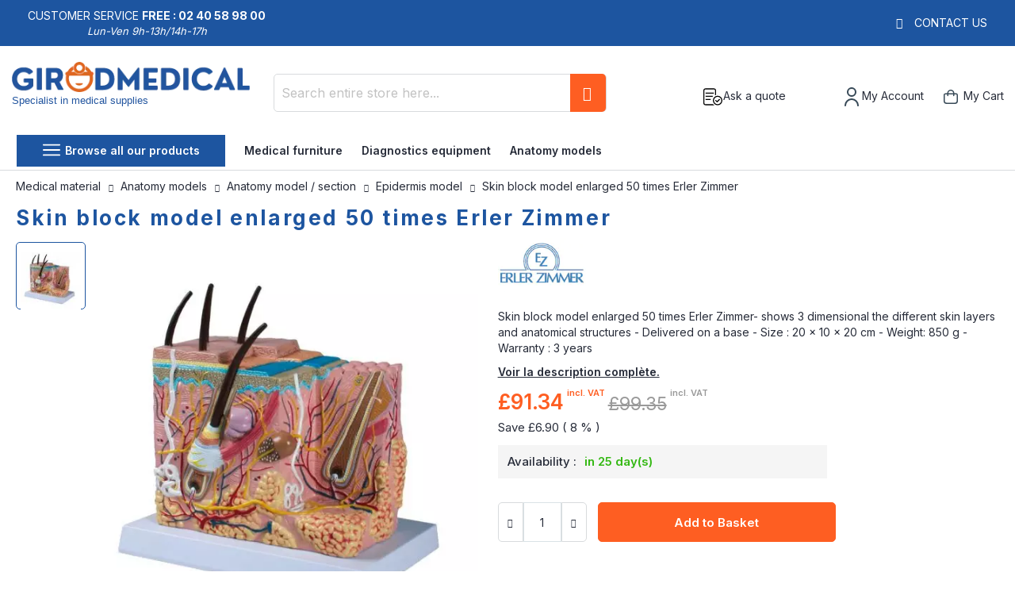

--- FILE ---
content_type: text/html; charset=UTF-8
request_url: https://www.girodmedical.co.uk/skin-block-model-enlarged-50-times-erler-zimmer.html
body_size: 27668
content:
<!doctype html>
<html lang="en">
    <head prefix="og: https://ogp.me/ns# fb: https://ogp.me/ns/fb# product: https://ogp.me/ns/product#">
        <script>
    var LOCALE = 'en\u002DGB';
    var BASE_URL = 'https\u003A\u002F\u002Fwww.girodmedical.co.uk\u002F';
    var require = {
        'baseUrl': 'https\u003A\u002F\u002Fwww.girodmedical.co.uk\u002Fstatic\u002Fversion1766150640\u002Ffrontend\u002FGirodmedical\u002Fdefault\u002Fen_GB'
    };</script>        <meta charset="utf-8"/>
<meta name="title" content="Skin block model enlarged 50 times Erler Zimmer for £91.34 "/>
<meta name="description" content="Skin block model  enlarged 50 times Erler Zimmer at £91.34. Different skin layers and anatomical structures. delivered on base Size : 20 x 10 x 20 cm. Weight: 850 g. Warranty : 3 years | Medical material"/>
<meta name="keywords" content="Skin block model  enlarged 50 times Erler Zimmer, human skin, skin model, Human skin model Erler Zimmer, Erler Zimmer, Medical material"/>
<meta name="robots" content="INDEX,FOLLOW"/>
<meta name="viewport" content="width=device-width, initial-scale=1, maximum-scale=1.0, user-scalable=no"/>
<meta name="format-detection" content="telephone=no"/>
<title>Skin block model enlarged 50 times Erler Zimmer for £91.34</title>
<link  rel="stylesheet" type="text/css"  media="all" href="https://www.girodmedical.co.uk/static/version1766150640/frontend/Girodmedical/default/en_GB/mage/calendar.min.css" />
<link  rel="stylesheet" type="text/css"  media="all" href="https://www.girodmedical.co.uk/static/version1766150640/frontend/Girodmedical/default/en_GB/css/styles-m.min.css" />
<link  rel="stylesheet" type="text/css"  media="all" href="https://www.girodmedical.co.uk/static/version1766150640/frontend/Girodmedical/default/en_GB/owl.carousel/assets/owl.carousel.min.css" />
<link  rel="stylesheet" type="text/css"  media="all" href="https://www.girodmedical.co.uk/static/version1766150640/frontend/Girodmedical/default/en_GB/css/bootstrap-tiny.min.css" />
<link  rel="stylesheet" type="text/css"  media="all" href="https://www.girodmedical.co.uk/static/version1766150640/frontend/Girodmedical/default/en_GB/css/phoca-flags.min.css" />
<link  rel="stylesheet" type="text/css"  media="all" href="https://www.girodmedical.co.uk/static/version1766150640/frontend/Girodmedical/default/en_GB/fancybox/css/fancybox.min.css" />
<link  rel="stylesheet" type="text/css"  media="all" href="https://www.girodmedical.co.uk/static/version1766150640/frontend/Girodmedical/default/en_GB/Alma_MonthlyPayments/css/alma.min.css" />
<link  rel="stylesheet" type="text/css"  media="all" href="https://www.girodmedical.co.uk/static/version1766150640/frontend/Girodmedical/default/en_GB/Fintecture_Payment/css/style.min.css" />
<link  rel="stylesheet" type="text/css"  media="all" href="https://www.girodmedical.co.uk/static/version1766150640/frontend/Girodmedical/default/en_GB/MageWorx_SearchSuiteAutocomplete/css/searchsuiteautocomplete.min.css" />
<link  rel="stylesheet" type="text/css"  media="all" href="https://www.girodmedical.co.uk/static/version1766150640/frontend/Girodmedical/default/en_GB/Mageandcode_Quote/css/quote.min.css" />
<link  rel="stylesheet" type="text/css"  media="all" href="https://www.girodmedical.co.uk/static/version1766150640/frontend/Girodmedical/default/en_GB/mage/gallery/gallery.min.css" />
<link  rel="stylesheet" type="text/css"  media="all" href="https://www.girodmedical.co.uk/static/version1766150640/frontend/Girodmedical/default/en_GB/Netreviews_Avisverifies/css/netreviews.min.css" />
<link  rel="stylesheet" type="text/css"  media="all" href="https://www.girodmedical.co.uk/static/version1766150640/frontend/Girodmedical/default/en_GB/MageWorx_OptionFeatures/css/swatches.min.css" />
<link  rel="stylesheet" type="text/css"  media="all" href="https://www.girodmedical.co.uk/static/version1766150640/frontend/Girodmedical/default/en_GB/MageWorx_OptionFeatures/css/jquery.qtip.min.css" />
<link  rel="stylesheet" type="text/css"  media="all" href="https://www.girodmedical.co.uk/static/version1766150640/frontend/Girodmedical/default/en_GB/MageWorx_OptionFeatures/css/style.min.css" />
<link  rel="stylesheet" type="text/css"  media="all" href="https://www.girodmedical.co.uk/static/version1766150640/frontend/Girodmedical/default/en_GB/Girodmedical_Wordpress/css/wordpress.min.css" />
<link  rel="stylesheet" type="text/css"  media="all" href="https://www.girodmedical.co.uk/static/version1766150640/frontend/Girodmedical/default/en_GB/MageWorx_DynamicOptionsBase/styles.min.css" />
<link  rel="stylesheet" type="text/css"  media="all" href="https://www.girodmedical.co.uk/static/version1766150640/frontend/Girodmedical/default/en_GB/MageWorx_DynamicOptionsBase/css/jquery.qtip.min.css" />
<link  rel="stylesheet" type="text/css"  media="all" href="https://www.girodmedical.co.uk/static/version1766150640/frontend/Girodmedical/default/en_GB/Girodmedical_Seo/css/crossselling.min.css" />
<link  rel="stylesheet" type="text/css"  media="screen and (min-width: 768px)" href="https://www.girodmedical.co.uk/static/version1766150640/frontend/Girodmedical/default/en_GB/css/styles-l.min.css" />
<link  rel="stylesheet" type="text/css"  media="print" href="https://www.girodmedical.co.uk/static/version1766150640/frontend/Girodmedical/default/en_GB/css/print.min.css" />
<link  rel="stylesheet" type="text/css"  rel="stylesheet" type="text/css" href="https://cdn.jsdelivr.net/npm/@alma/widgets@4.x.x/dist/widgets.min.css" />
<script  type="text/javascript"  src="https://www.girodmedical.co.uk/static/version1766150640/frontend/Girodmedical/default/en_GB/IwdMagento_Leaderboard/js/picturefill.min.js"></script>
<script  type="text/javascript"  src="https://www.girodmedical.co.uk/static/version1766150640/frontend/Girodmedical/default/en_GB/requirejs/require.js"></script>
<script  type="text/javascript"  src="https://www.girodmedical.co.uk/static/version1766150640/frontend/Girodmedical/default/en_GB/mage/requirejs/mixins.js"></script>
<script  type="text/javascript"  src="https://www.girodmedical.co.uk/static/version1766150640/frontend/Girodmedical/default/en_GB/requirejs-config.js"></script>
<script  type="text/javascript"  src="https://www.girodmedical.co.uk/static/version1766150640/frontend/Girodmedical/default/en_GB/Netreviews_Avisverifies/js/showNetreviewsTab.js"></script>
<link  rel="stylesheet" href="https://fonts.googleapis.com/css?family=Inter:400,500,600,700" />
<link  rel="icon" type="image/x-icon" href="https://www.girodmedical.co.uk/media/favicon/default/favicon_blanc_bleu32x32px.png" />
<link  rel="shortcut icon" type="image/x-icon" href="https://www.girodmedical.co.uk/media/favicon/default/favicon_blanc_bleu32x32px.png" />
<link  rel="canonical" href="https://www.girodmedical.co.uk/skin-block-model-enlarged-50-times-erler-zimmer.html" />
        <!-- BEGIN GOOGLE ANALYTICS CODE -->
<script type="text/x-magento-init">
{
    "*": {
        "Magento_GoogleAnalytics/js/google-analytics": {
            "isCookieRestrictionModeEnabled": 0,
            "currentWebsite": 3,
            "cookieName": "user_allowed_save_cookie",
            "ordersTrackingData": [],
            "pageTrackingData": {"optPageUrl":"","isAnonymizedIpActive":false,"accountId":"UA-19265007-1"}        }
    }
}
</script>
<!-- END GOOGLE ANALYTICS CODE -->
    <script type="text/x-magento-init">
        {
            "*": {
                "Magento_PageCache/js/form-key-provider": {
                    "isPaginationCacheEnabled":
                        0                }
            }
        }
    </script>

<script type="text/x-magento-init">
    {
        "*": {
             "widgetfloat":
                        {
                            "scriptfloatEnable":"0",
                            "scriptfloat":""
                        }
        }
    }
</script>
<meta property="og:type" content="product" />
<meta property="og:title"
      content="Skin&#x20;block&#x20;model&#x20;&#x20;enlarged&#x20;50&#x20;times&#x20;Erler&#x20;Zimmer" />
<meta property="og:image"
      content="https://www.girodmedical.co.uk/media/catalog/product/cache/4bff15a7a186e0cb7d472c3f5e6e82cb/m/o/modele-de-peau-humaine_-en-bloc_-agrandi-50-fois-erler-zimmer.jpg" />
<meta property="og:description"
      content="Skin&#x20;block&#x20;model&#x20;&#x20;enlarged&#x20;50&#x20;times&#x20;Erler&#x20;Zimmer-&#x20;shows&#x20;3&#x20;dimensional&#x20;the&#x20;different&#x20;skin&#x20;layers&#x20;and&#x20;anatomical&#x20;structures&#x20;-&#x20;Delivered&#x20;on&#x20;a&#x20;base&#x20;-&#x20;Size&#x20;&#x3A;&#x20;20&#x20;x&#x20;10&#x20;x&#x20;20&#x20;cm&#x20;-&#x20;Weight&#x3A;&#x20;850&#x20;g&#x20;-&#x20;Warranty&#x20;&#x3A;&#x20;3&#x20;years" />
<meta property="og:url" content="https://www.girodmedical.co.uk/skin-block-model-enlarged-50-times-erler-zimmer.html" />
    <meta property="product:price:amount" content="91.344001"/>
    <meta property="product:price:currency"
      content="GBP"/>
<script type="application/ld+json">{"@context":"http:\/\/schema.org","@type":"WebSite","url":"https:\/\/www.girodmedical.co.uk\/","name":"Girodmedical.co.uk"}</script><script type="application/ld+json">{"@context":"http:\/\/schema.org","@type":"BreadcrumbList","itemListElement":[{"@type":"ListItem","item":{"@id":"https:\/\/www.girodmedical.co.uk\/anatomy-models.html","name":"Anatomy models"},"position":1},{"@type":"ListItem","item":{"@id":"https:\/\/www.girodmedical.co.uk\/anatomy-models\/anatomy-model-section-1.html","name":"Anatomy model \/ section"},"position":2},{"@type":"ListItem","item":{"@id":"https:\/\/www.girodmedical.co.uk\/anatomy-models\/anatomy-model-section-1\/epidermis-model.html","name":"Epidermis model"},"position":3},{"@type":"ListItem","item":{"@id":"https:\/\/www.girodmedical.co.uk\/skin-block-model-enlarged-50-times-erler-zimmer.html","name":"Skin block model  enlarged 50 times Erler Zimmer"},"position":4}]}</script><script type="application/ld+json">{"@context":"https:\/\/schema.org","@type":"Product","@id":"18950","name":"Skin block model  enlarged 50 times Erler Zimmer","description":"<h2>Description of skin block model enlarged 50 times Erler Zimmer<\/h2>\r\n<p><span style=\"color: #000000; font-family: arial,helvetica,sans-serif;\">This model of a human skin in about 50 times life size shows <\/span><span style=\"color: #000000; font-family: arial,helvetica,sans-serif;\">3 dimensional the different skin layers and anatomical structures. <\/span><span style=\"color: #000000; font-family: arial,helvetica,sans-serif;\">In addition to nerves and blood vessels the model shows sweat <\/span><span style=\"color: #000000; font-family: arial,helvetica,sans-serif;\">glands, sebaceous glands, hair follicles, erector muscles, Pacinian <\/span><span style=\"color: #000000; font-family: arial,helvetica,sans-serif;\">corpuscles and much more.<\/span><\/p>\r\n<h2>Technical characteristics of skin block model enlarged 50 times Erler Zimmer :<\/h2>\r\n<p><br \/>- Size : 20 x 10 x 20 cm<br \/>- Weight : 850 g<br \/>- Reference : J213<\/p>\r\n<p><strong>Warranty: 3 years.<br \/><\/strong><\/p>","image":"https:\/\/www.girodmedical.co.uk\/media\/catalog\/product\/cache\/4bff15a7a186e0cb7d472c3f5e6e82cb\/m\/o\/modele-de-peau-humaine_-en-bloc_-agrandi-50-fois-erler-zimmer.jpg","offers":{"@type":"http:\/\/schema.org\/Offer","price":91.34,"url":"https:\/\/www.girodmedical.co.uk\/skin-block-model-enlarged-50-times-erler-zimmer.html","priceCurrency":"GBP","availability":"http:\/\/schema.org\/InStock","shippingDetails":{"deliveryTime":{"businessDays":{"@type":"OpeningHoursSpecification","dayOfWeek":[""]},"@type":"ShippingDeliveryTime"},"@type":"OfferShippingDetails"}},"productID":"J213","brand":"Erler Zimmer","manufacturer":"Erler Zimmer","sku":"J213","weight":"1.310000 kgs","category":"Epidermis model"}</script><script type="application/ld+json">{"@context":"http:\/\/schema.org\/","@type":"WebPage","speakable":{"@type":"SpeakableSpecification","cssSelector":["#description"],"xpath":["\/html\/head\/title"]}}</script>
<!-- Magic Zoom Plus Magento 2 module version v1.6.11 [v1.6.91:v5.3.7] -->
<script type="text/javascript">window["mgctlbx$Pltm"] = "Magento 2";</script>
<link type="text/css" href="https://www.girodmedical.co.uk/static/version1766150640/frontend/Girodmedical/default/en_GB/MagicToolbox_MagicZoomPlus/css/magiczoomplus.min.css" rel="stylesheet" media="screen" />
<link type="text/css" href="https://www.girodmedical.co.uk/static/version1766150640/frontend/Girodmedical/default/en_GB/MagicToolbox_MagicZoomPlus/css/magiczoomplus.module.min.css" rel="stylesheet" media="screen" />
<script type="text/javascript" src="https://www.girodmedical.co.uk/static/version1766150640/frontend/Girodmedical/default/en_GB/MagicToolbox_MagicZoomPlus/js/magiczoomplus.js"></script>
<script type="text/javascript" src="https://www.girodmedical.co.uk/static/version1766150640/frontend/Girodmedical/default/en_GB/MagicToolbox_MagicZoomPlus/js/magictoolbox.utils.js"></script>
<script type="text/javascript">
	var mzOptions = {
		'history':false,
		'zoomWidth':'auto',
		'zoomHeight':'auto',
		'zoomPosition':'right',
		'zoomDistance':15,
		'selectorTrigger':'click',
		'transitionEffect':true,
		'lazyZoom':false,
		'rightClick':true,
		'cssClass':'',
		'zoomMode':'zoom',
		'zoomOn':'hover',
		'upscale':true,
		'smoothing':true,
		'variableZoom':false,
		'zoomCaption':'off',
		'expand':'window',
		'expandZoomMode':'zoom',
		'expandZoomOn':'click',
		'expandCaption':true,
		'closeOnClickOutside':true,
		'hint':'once',
		'textHoverZoomHint':'Hover to zoom',
		'textClickZoomHint':'Click to zoom',
		'textExpandHint':'Click to expand',
		'textBtnClose':'Close',
		'textBtnNext':'Next',
		'textBtnPrev':'Previous'
	}
</script>
<script type="text/javascript">
	var mzMobileOptions = {
		'zoomMode':'off',
		'textHoverZoomHint':'Touch to zoom',
		'textClickZoomHint':'Double tap or pinch to zoom',
		'textExpandHint':'Tap to expand'
	}
</script>


<!-- Magic Scroll Magento 2 module version v1.7.2-1-ga66de61 [v1.6.91:v2.0.53] -->
<script type="text/javascript">window["mgctlbx$Pltm"] = "Magento 2";</script>
<link type="text/css" href="https://www.girodmedical.co.uk/static/version1766150640/frontend/Girodmedical/default/en_GB/MagicToolbox_MagicScroll/css/magicscroll.min.css" rel="stylesheet" media="screen" />
<script type="text/javascript" src="https://www.girodmedical.co.uk/static/version1766150640/frontend/Girodmedical/default/en_GB/MagicToolbox_MagicScroll/js/magicscroll.js"></script>
<script type="text/javascript">
	MagicScrollOptions = {
		'width':'auto',
		'height':'auto',
		'orientation':'horizontal',
		'mode':'scroll',
		'items':'3',
		'speed':600,
		'autoplay':0,
		'loop':'infinite',
		'step':'auto',
		'arrows':'inside',
		'pagination':false,
		'easing':'cubic-bezier(.8, 0, .5, 1)',
		'scrollOnWheel':'auto',
		'lazy-load':false
	}
</script>
<script type="text/javascript">
(function () {
    window.allowHighlightActiveSelectorOnUpdate = true;
    window.mzOptions || (window.mzOptions = {});
    window.mzOptions['onUpdate'] = function(id, oldA, newA) {
        if (allowHighlightActiveSelectorOnUpdate && id.match(/^MagicZoomPlusImage-product-\d+$/)) {
            //NOTE: to highlight selectors when swipe or switch in expand view
            var aTags = document.querySelectorAll('.MagicToolboxSelectorsContainer a');
            for (var i = 0; i < aTags.length; i++) {
                if (aTags[i].getElementsByTagName('img').length) {
                    $mjs(aTags[i]).jRemoveClass('active-selector');

                }
            }
            $mjs(newA).jAddClass('active-selector');
        }
        allowHighlightActiveSelectorOnUpdate = true;
    }
}());
</script>
    </head>
    <body data-container="body"
          data-mage-init='{"loaderAjax": {}, "loader": { "icon": "https://www.girodmedical.co.uk/static/version1766150640/frontend/Girodmedical/default/en_GB/images/loader-2.gif"}}'
        id="html-body" class="catalog-product-view product-type-fullwidth product-skin-block-model-enlarged-50-times-erler-zimmer layout-fullwidth wide mobile-sticky page-layout-1column">
        <div class="sticky-product hide ">
    <div class="container">
        <div class="sticky-image">
           <picture class="product-image-photo default_image">
            <source type="image/webp" srcset="https://www.girodmedical.co.uk/media/catalog/product/cache/8a4656385a0e1af4ad24b4f6a404d8c0/m/o/modele-de-peau-humaine_-en-bloc_-agrandi-50-fois-erler-zimmer.webp">
        <source type="image/jpg" srcset="https://www.girodmedical.co.uk/media/catalog/product/cache/8a4656385a0e1af4ad24b4f6a404d8c0/m/o/modele-de-peau-humaine_-en-bloc_-agrandi-50-fois-erler-zimmer.jpg">
        <img class="product-image-photo default_image" src="https://www.girodmedical.co.uk/media/catalog/product/cache/8a4656385a0e1af4ad24b4f6a404d8c0/m/o/modele-de-peau-humaine_-en-bloc_-agrandi-50-fois-erler-zimmer.webp" alt="Skin block model  enlarged 50 times Erler Zimmer"/></picture>
</div>
        <div class="sticky-detail">
            <div class="product-name-area">
                <div class="product-name">Skin block model  enlarged 50 times Erler Zimmer</div>
                <div class="product-info-price"></div>
            </div>
        </div>
                        <div class="actions">
            <button type="button"
                    title="Add to Basket"
                    class="action primary tocart" id="product-addtocart-button-clone">
                <span><span class="cart-title">Add to Basket</span><img src="https://www.girodmedical.co.uk/static/version1766150640/frontend/Girodmedical/default/en_GB/images/add-tocart.svg" alt="" /></span>
            </button>
                    </div>
            </div>
</div>
<script type="text/javascript">
require([
    'jquery'
], function ($) {
    $(window).on('load', function(){
        var p_scrolled = false;
        var boxToCart = $('.box-tocart');

        if (boxToCart.length > 0) {
            var offset = boxToCart.offset().top;
            $(window).scroll(function () {
                if (offset < $(window).scrollTop() && !p_scrolled) {
                    p_scrolled = true;
                    $('.product-info-main .product-info-price > *').each(function () {
                        $(this).parent().append($(this).clone());
                        var tmp = $(this).detach();
                        $('.sticky-product .product-info-price').append(tmp);
                    });
                    $(".sticky-product").removeClass("hide");
                    $("#product-addtocart-button").off("DOMSubtreeModified").on("DOMSubtreeModified", function () {
                        $("#product-addtocart-button-clone").html($(this).html());
                        $("#product-addtocart-button-clone").attr("class", $(this).attr("class"));
                    });
                }
                if (offset >= $(window).scrollTop() && p_scrolled) {
                    p_scrolled = false;
                    $('.product-info-main .product-info-price > *').remove();
                    $('.sticky-product .product-info-price > *').each(function () {
                        var tmp = $(this).detach();
                        $('.product-info-main .product-info-price').append(tmp);
                    });
                    $(".sticky-product").addClass("hide");
                }
            });
        }

        $("#product-addtocart-button-clone").click(function(){
            $("#product-addtocart-button").trigger("click");
        });
    });
});
</script>


<div class="cookie-status-message" id="cookie-status">
    The store will not work correctly in the case when cookies are disabled.</div>
<script type="text&#x2F;javascript">document.querySelector("#cookie-status").style.display = "none";</script>
<script type="text/x-magento-init">
    {
        "*": {
            "cookieStatus": {}
        }
    }
</script>

<script type="text/x-magento-init">
    {
        "*": {
            "mage/cookies": {
                "expires": null,
                "path": "\u002F",
                "domain": ".www.girodmedical.co.uk",
                "secure": true,
                "lifetime": "604800"
            }
        }
    }
</script>
    <noscript>
        <div class="message global noscript">
            <div class="content">
                <p>
                    <strong>JavaScript seems to be disabled in your browser.</strong>
                    <span>
                        For the best experience on our site, be sure to turn on Javascript in your browser.                    </span>
                </p>
            </div>
        </div>
    </noscript>

<script>
    window.cookiesConfig = window.cookiesConfig || {};
    window.cookiesConfig.secure = true;
</script><script>    require.config({
        map: {
            '*': {
                wysiwygAdapter: 'mage/adminhtml/wysiwyg/tiny_mce/tinymceAdapter'
            }
        }
    });</script><script type="text/x-magento-init">
    {
        "*": {
            "Girodmedical_Obfuscation/js/obfuscation": {}
        }
    }
</script>
<div class="page-wrapper"><header class="page-header"><div class="main-panel-top">
    <div class="container">
    <div class="flags hide-flag">
        Customer Service&nbsp;<span class="colored">Free :
        02 40 58 98 00</span>
        <div class="horaire">Lun-Ven 9h-13h/14h-17h</div>
    </div>
    <div class="flags hide-flag cms-block-content-container">
        <div class="cms-block-content">
                            <div class="cms-block-content-line"></div>
                    </div>
    </div>
    <div class="flags contact-flag">
        <span class="txt porto-icon-mail-alt">
            <a href="https://www.girodmedical.co.uk/contacts/" title="Contact us" rel="nofollow">Contact us</a>
        </span>
    </div>
    </div>
</div>
<div class="header content">
    <div class="header wrapper">
        <span data-action="toggle-nav" class="action nav-toggle"><span>Toggle Nav</span></span>
<a
    class="logo"
    href="https://www.girodmedical.co.uk/"
    title="Medical&#x20;and&#x20;Paramedical&#x20;Supplies&#x20;Online&#x20;Shop&#x20;&#x7C;&#x20;GirodMedical"
    aria-label="store logo">
    <picture>
            <source type="image/webp" srcset="https://www.girodmedical.co.uk/media/logo/default/materiel_medical_com.webp">
        <source type="image/png" srcset="https://www.girodmedical.co.uk/media/logo/default/materiel_medical_com.png">
        <img src="https://www.girodmedical.co.uk/media/logo/default/materiel_medical_com.webp"
         title="Medical&#x20;and&#x20;Paramedical&#x20;Supplies&#x20;Online&#x20;Shop&#x20;&#x7C;&#x20;GirodMedical"
         alt="Medical&#x20;and&#x20;Paramedical&#x20;Supplies&#x20;Online&#x20;Shop&#x20;&#x7C;&#x20;GirodMedical"
        width="334"        height="50"    /></picture>
<span class="slogan">Specialist in medical supplies</span>
    </a>
                <div class="block block-search">
    <div class="block block-title"><strong>Search</strong></div>
    <div class="block block-content">
        <form class="form minisearch" id="search_mini_form"
              action="https://www.girodmedical.co.uk/catalogsearch/result/" method="get">
                        <div class="field search">
                <label class="label" for="search" data-role="minisearch-label">
                    <span>Search</span>
                </label>
                <div class="control">
                    <input id="search"
                           data-mage-init='{
                            "quickSearch": {
                                "formSelector": "#search_mini_form",
                                "url": "",
                                "destinationSelector": "#search_autocomplete",
                                "minSearchLength": "3"
                            }
                        }'
                           type="text"
                           name="q"
                           value=""
                           placeholder="Search&#x20;entire&#x20;store&#x20;here..."
                           class="input-text"
                           maxlength="128"
                           role="combobox"
                           aria-haspopup="false"
                           aria-autocomplete="both"
                           autocomplete="off"
                           aria-expanded="false"/>
                    <div id="search_autocomplete" class="search-autocomplete"></div>
                    <div class="nested">
    <a class="action advanced" rel="nofollow" href="https://www.girodmedical.co.uk/catalogsearch/advanced/" data-action="advanced-search">
        Advanced Search    </a>
</div>

<div data-bind="scope: 'searchsuiteautocomplete_form'">
    <!-- ko template: getTemplate() --><!-- /ko -->
</div>

<script type="text/x-magento-init">
{
    "*": {
        "Magento_Ui/js/core/app": {
            "components": {
                "searchsuiteautocomplete_form": {
                    "component": "MageWorx_SearchSuiteAutocomplete/js/autocomplete"
                },
                "searchsuiteautocompleteBindEvents": {
                    "component": "MageWorx_SearchSuiteAutocomplete/js/bindEvents",
                    "config": {
                        "searchFormSelector": "#search_mini_form",
                        "searchButtonSelector": "button.search",
                        "inputSelector": "#search, #mobile_search, .minisearch input[type=\"text\"]",
                        "searchDelay": "500"
                    }
                },
                "searchsuiteautocompleteDataProvider": {
                    "component": "MageWorx_SearchSuiteAutocomplete/js/dataProvider",
                    "config": {
                        "url": "https://www.girodmedical.co.uk/mageworx_searchsuiteautocomplete/ajax/index/"
                    }
                }
            }
        }
    }
}
</script>                </div>
            </div>
            <div class="actions">
                <button type="submit"
                        title="Search"
                        class="action search"
                        aria-label="Search"
                >
                    <span>Search</span>
                </button>
            </div>
        </form>
    </div>
</div>
        <div class="authorization-link">
    <div class="maj-icon ask-quote-link">
        <span rel="nofollow" class="request-quote obfuscated-link" obfuscated-link="aHR0cHM6Ly93d3cuZ2lyb2RtZWRpY2FsLmNvLnVrL3F1b3RlL2luZGV4L3N1bW1hcnkv">            <img src="https://www.girodmedical.co.uk/pub/media/girodmedical/quote.svg" alt="Ask a quote" title="Ask a quote" />
            <span>Ask a quote</span>
        </span>    </div>
    <div id="#login-block" class="maj-icon account-box">
        <span rel="nofollow" class="obfuscated-link" obfuscated-link="aHR0cHM6Ly93d3cuZ2lyb2RtZWRpY2FsLmNvLnVrL2N1c3RvbWVyL2FjY291bnQv">            <img src="https://www.girodmedical.co.uk/pub/media/girodmedical/account.svg" alt="My Account" title="My Account" />
            <span>My Account</span>
        </span>    </div>
    
<div data-block="minicart" id="minicart-top" class="minicart-wrapper">
    <span rel="nofollow" class="action showcart obfuscated-link" obfuscated-link="aHR0cHM6Ly93d3cuZ2lyb2RtZWRpY2FsLmNvLnVrL2NoZWNrb3V0L2NhcnQv" data-bind="scope: 'minicart_content'">        <span class="text">My Cart</span>
        <span class="counter qty empty"
              data-bind="css: { empty: !!getCartParam('summary_count') == false && !isLoading() },
               blockLoader: isLoading">
            <span class="counter-number">
                <!-- ko if: getCartParam('summary_count') -->
                <!-- ko text: getCartParam('summary_count').toLocaleString(window.LOCALE) --><!-- /ko -->
                <!-- /ko -->
            </span>
            <span class="counter-label">
            <!-- ko if: getCartParam('summary_count') -->
                <!-- ko text: getCartParam('summary_count').toLocaleString(window.LOCALE) --><!-- /ko -->
                <!-- ko i18n: 'items' --><!-- /ko -->
                <!-- /ko -->
            </span>
        </span>
    </span>            <div class="block block-minicart empty"
             data-role="dropdownDialog"
             data-mage-init='{"dropdownDialog":{
                "appendTo":"[data-block=minicart]",
                "triggerTarget":"#minicart-top",
                "triggerEvent": "mouseenter",
                "timeout": "300",
                "autoOpen": false,
                "closeOnMouseLeave": true,
                "closeOnClickOutside": false,
                "closeOnEscape": true,
                "triggerClass":"active",
                "parentClass":"active",
                "buttons":[]}}'>
            <div id="minicart-content-wrapper" data-bind="scope: 'minicart_content'">
                <!-- ko template: getTemplate() --><!-- /ko -->
            </div>
        </div>
        <script>
        window.checkout = {"shoppingCartUrl":"https:\/\/www.girodmedical.co.uk\/checkout\/cart\/","checkoutUrl":"https:\/\/www.girodmedical.co.uk\/onestepcheckout\/","updateItemQtyUrl":"https:\/\/www.girodmedical.co.uk\/checkout\/sidebar\/updateItemQty\/","removeItemUrl":"https:\/\/www.girodmedical.co.uk\/checkout\/sidebar\/removeItem\/","imageTemplate":"Magento_Catalog\/product\/image_with_borders","baseUrl":"https:\/\/www.girodmedical.co.uk\/","minicartMaxItemsVisible":5,"websiteId":"3","maxItemsToDisplay":10,"storeId":"2","storeGroupId":"6","agreementIds":["11"],"customerLoginUrl":"https:\/\/www.girodmedical.co.uk\/customer\/account\/login\/referer\/aHR0cHM6Ly93d3cuZ2lyb2RtZWRpY2FsLmNvLnVrL3NraW4tYmxvY2stbW9kZWwtZW5sYXJnZWQtNTAtdGltZXMtZXJsZXItemltbWVyLmh0bWw%2C\/","isRedirectRequired":false,"autocomplete":"off","captcha":{"user_login":{"isCaseSensitive":false,"imageHeight":50,"imageSrc":"","refreshUrl":"https:\/\/www.girodmedical.co.uk\/captcha\/refresh\/","isRequired":false,"timestamp":1768958839}}};
    </script>
    <script type="text/x-magento-init">
    {
        "[data-block='minicart']": {
            "Magento_Ui/js/core/app": {"components":{"minicart_content":{"children":{"subtotal.container":{"children":{"subtotal":{"children":{"subtotal.totals":{"config":{"display_cart_subtotal_incl_tax":1,"display_cart_subtotal_excl_tax":0,"template":"Magento_Tax\/checkout\/minicart\/subtotal\/totals"},"children":{"subtotal.totals.msrp":{"component":"Magento_Msrp\/js\/view\/checkout\/minicart\/subtotal\/totals","config":{"displayArea":"minicart-subtotal-hidden","template":"Magento_Msrp\/checkout\/minicart\/subtotal\/totals"}}},"component":"Magento_Tax\/js\/view\/checkout\/minicart\/subtotal\/totals"}},"component":"uiComponent","config":{"template":"Magento_Checkout\/minicart\/subtotal"}}},"component":"uiComponent","config":{"displayArea":"subtotalContainer"}},"item.renderer":{"component":"Magento_Checkout\/js\/view\/cart-item-renderer","config":{"displayArea":"defaultRenderer","template":"Magento_Checkout\/minicart\/item\/default"},"children":{"item.image":{"component":"Magento_Catalog\/js\/view\/image","config":{"template":"Magento_Catalog\/product\/image","displayArea":"itemImage"}},"checkout.cart.item.price.sidebar":{"component":"uiComponent","config":{"template":"Magento_Checkout\/minicart\/item\/price","displayArea":"priceSidebar"}}}},"extra_info":{"component":"uiComponent","config":{"displayArea":"extraInfo"},"children":{"alma.eligibility":{"component":"Alma_MonthlyPayments\/js\/view\/checkout\/minicart\/eligibility","config":{"template":"Alma_MonthlyPayments\/checkout\/minicart\/eligibility"}}}},"promotion":{"component":"uiComponent","config":{"displayArea":"promotion"}}},"config":{"itemRenderer":{"default":"defaultRenderer","simple":"defaultRenderer","virtual":"defaultRenderer"},"template":"Magento_Checkout\/minicart\/content"},"component":"Magento_Checkout\/js\/view\/minicart"}},"types":[]}        },
        "*": {
            "Magento_Ui/js/block-loader": "https://www.girodmedical.co.uk/static/version1766150640/frontend/Girodmedical/default/en_GB/images/loader-1.gif"
        }
    }
    </script>
</div>


    </div>


            </div>
    <div class="head-top-menu">
        <div class="container">
        <div class="parent-megamenu">
            <ul>
                <li>
                    <a href="#" class="all-categories">
                        <span class="icons open show"><img src="https://www.girodmedical.co.uk/static/version1766150640/frontend/Girodmedical/default/en_GB/images/menu.svg" alt="Open menu" /></span>
                        <span class="icons close hide"><img src="https://www.girodmedical.co.uk/static/version1766150640/frontend/Girodmedical/default/en_GB/images/cross.svg" alt="Close menu" /></span>
                        <span class="label">Browse all our products</span>
                    </a>
                </li>
                <li class="large-desktop">
    <a href="https://www.girodmedical.co.uk/medical-furniture.html" title="Medical furniture">Medical furniture</a>
</li>
<li class="large-desktop">
    <a href="https://www.girodmedical.co.uk/diagnostics-equipment.html" title="Diagnostics equipment">Diagnostics equipment</a>
</li>
<li class="large-desktop">
    <a href="https://www.girodmedical.co.uk/anatomy-models.html" title="Anatomy models">Anatomy models</a>
</li>            </ul>
        </div>
                </div>
    </div>
        <div class="sections nav-sections">
                <div class="section-items nav-sections-items"
             data-mage-init='{"tabs":{"openedState":"active"}}'>
                                            <div class="section-item-title nav-sections-item-title"
                     data-role="collapsible">
                    <a class="nav-sections-item-switch"
                       data-toggle="switch" href="#store.menu">
                        Menu                    </a>
                </div>
                <div class="section-item-content nav-sections-item-content"
                     id="store.menu"
                     data-role="content">
                    <nav class="navigation sw-megamenu side-megamenu" role="navigation">
    <ul>
        <li class="ui-menu-item level0 fullwidth parent "><div class="open-children-toggle"></div><a href="https://www.girodmedical.co.uk/medical-furniture.html" class="level-top" title="Medical furniture"><span>Medical furniture</span></a><div class="level0 submenu"><div class="container"><div class="row"><ul class="subchildmenu col-md-12 mega-columns columns5"><a class="see-all-link" href="https://www.girodmedical.co.uk/medical-furniture.html">See all Medical furniture</a><li class="ui-menu-item level1 parent "><div class="open-children-toggle"></div><a href="https://www.girodmedical.co.uk/medical-furniture/massage-table-1.html" title="Massage table" ><span>Massage table</span></a><ul class="subchildmenu "><li class="ui-menu-item level2 "><a href="https://www.girodmedical.co.uk/medical-furniture/massage-table-1/electric-massage-table.html" title="Electric massage table" ><span>Electric massage table</span></a></li><li class="ui-menu-item level2 "><a href="https://www.girodmedical.co.uk/medical-furniture/massage-table-1/portable-massage-table.html" title="Portable massage table" ><span>Portable massage table</span></a></li><li class="ui-menu-item level2 "><a href="https://www.girodmedical.co.uk/medical-furniture/massage-table-1/stationary-massage-table.html" title="Stationary massage table" ><span>Stationary massage table</span></a></li><li class="ui-menu-item level2 "><a href="https://www.girodmedical.co.uk/medical-furniture/massage-table-1/hydraulic-massage-table.html" title="Hydraulic massage table" ><span>Hydraulic massage table</span></a></li></ul></li><li class="ui-menu-item level1 parent "><div class="open-children-toggle"></div><a href="https://www.girodmedical.co.uk/medical-furniture/examination-table-1.html" title="Examination table" ><span>Examination table</span></a><ul class="subchildmenu "><li class="ui-menu-item level2 "><a href="https://www.girodmedical.co.uk/medical-furniture/examination-table-1/stationary-examination-table.html" title="Stationary examination table" ><span>Stationary examination table</span></a></li><li class="ui-menu-item level2 "><a href="https://www.girodmedical.co.uk/medical-furniture/examination-table-1/electric-examination-table.html" title="Electric examination table" ><span>Electric examination table</span></a></li></ul></li><li class="ui-menu-item level1 parent "><div class="open-children-toggle"></div><a href="https://www.girodmedical.co.uk/medical-furniture/treatment-chair-1.html" title="Treatment chair" ><span>Treatment chair</span></a><ul class="subchildmenu "><li class="ui-menu-item level2 "><a href="https://www.girodmedical.co.uk/medical-furniture/treatment-chair-1/phlebotomy-chair.html" title="Phlebotomy chair" ><span>Phlebotomy chair</span></a></li><li class="ui-menu-item level2 "><a href="https://www.girodmedical.co.uk/medical-furniture/treatment-chair-1/gynecology-chair.html" title="Gynecology chair" ><span>Gynecology chair</span></a></li></ul></li><li class="ui-menu-item level1 parent "><div class="open-children-toggle"></div><a href="https://www.girodmedical.co.uk/medical-furniture/doctor-chair-and-stool-1.html" title="Doctor chair and stool" ><span>Doctor chair and stool</span></a><ul class="subchildmenu "><li class="ui-menu-item level2 "><a href="https://www.girodmedical.co.uk/medical-furniture/doctor-chair-and-stool-1/doctor-stool.html" title="Doctor stool" ><span>Doctor stool</span></a></li><li class="ui-menu-item level2 "><a href="https://www.girodmedical.co.uk/medical-furniture/doctor-chair-and-stool-1/doctor-chair.html" title="Doctor chair" ><span>Doctor chair</span></a></li><li class="ui-menu-item level2 "><a href="https://www.girodmedical.co.uk/medical-furniture/doctor-chair-and-stool-1/massage-therapy-chair.html" title="Massage therapy chair" ><span>Massage therapy chair</span></a></li><li class="ui-menu-item level2 "><a href="https://www.girodmedical.co.uk/medical-furniture/doctor-chair-and-stool-1/stool.html" title="Stool" ><span>Stool</span></a></li></ul></li><li class="ui-menu-item level1 parent "><div class="open-children-toggle"></div><a href="https://www.girodmedical.co.uk/medical-furniture/furniture-1.html" title="Furniture" ><span>Furniture</span></a><ul class="subchildmenu "><li class="ui-menu-item level2 "><a href="https://www.girodmedical.co.uk/medical-furniture/furniture-1/trolley.html" title="Trolley" ><span>Trolley</span></a></li><li class="ui-menu-item level2 "><a href="https://www.girodmedical.co.uk/medical-furniture/furniture-1/medical-step-stool.html" title="Medical step stool" ><span>Medical step stool</span></a></li><li class="ui-menu-item level2 "><a href="https://www.girodmedical.co.uk/medical-furniture/furniture-1/paper-towell-roll-holder.html" title="Paper towell roll holder" ><span>Paper towell roll holder</span></a></li><li class="ui-menu-item level2 "><a href="https://www.girodmedical.co.uk/medical-furniture/furniture-1/ward-screen.html" title="Ward screen" ><span>Ward screen</span></a></li><li class="ui-menu-item level2 "><a href="https://www.girodmedical.co.uk/medical-furniture/furniture-1/examination-light.html" title="Examination light" ><span>Examination light</span></a></li></ul></li><li class="ui-menu-item level1 parent "><div class="open-children-toggle"></div><a href="https://www.girodmedical.co.uk/medical-furniture/massage-table-accessories-1.html" title="Massage table accessories" ><span>Massage table accessories</span></a><ul class="subchildmenu "><li class="ui-menu-item level2 "><a href="https://www.girodmedical.co.uk/medical-furniture/massage-table-accessories-1/massage-cushion.html" title="Massage cushion" ><span>Massage cushion</span></a></li><li class="ui-menu-item level2 "><a href="https://www.girodmedical.co.uk/medical-furniture/massage-table-accessories-1/head-cradle.html" title="Head-cradle" ><span>Head-cradle</span></a></li><li class="ui-menu-item level2 "><a href="https://www.girodmedical.co.uk/medical-furniture/massage-table-accessories-1/massage-table-protection-case.html" title="Massage table protection case" ><span>Massage table protection case</span></a></li><li class="ui-menu-item level2 "><a href="https://www.girodmedical.co.uk/medical-furniture/massage-table-accessories-1/massage-table-carrying-case.html" title="Massage table carrying case" ><span>Massage table carrying case</span></a></li></ul></li></ul></div></div></div></li><li class="ui-menu-item level0 fullwidth parent "><div class="open-children-toggle"></div><a href="https://www.girodmedical.co.uk/diagnostics-equipment.html" class="level-top" title="Diagnostics equipment"><span>Diagnostics equipment</span></a><div class="level0 submenu"><div class="container"><div class="row"><ul class="subchildmenu col-md-12 mega-columns columns5"><a class="see-all-link" href="https://www.girodmedical.co.uk/diagnostics-equipment.html">See all Diagnostics equipment</a><li class="ui-menu-item level1 parent "><div class="open-children-toggle"></div><a href="https://www.girodmedical.co.uk/diagnostics-equipment/blood-pressure-monitor.html" title="Blood pressure monitor" ><span>Blood pressure monitor</span></a><ul class="subchildmenu "><li class="ui-menu-item level2 "><a href="https://www.girodmedical.co.uk/diagnostics-equipment/blood-pressure-monitor/upper-arm-blood-pressure-monitor.html" title="Upper arm blood pressure monitor" ><span>Upper arm blood pressure monitor</span></a></li><li class="ui-menu-item level2 "><a href="https://www.girodmedical.co.uk/diagnostics-equipment/blood-pressure-monitor/wrist-blood-pressure-monitor.html" title="Wrist blood pressure monitor" ><span>Wrist blood pressure monitor</span></a></li><li class="ui-menu-item level2 "><a href="https://www.girodmedical.co.uk/diagnostics-equipment/blood-pressure-monitor/manual-blood-pressure-monitor.html" title="Manual blood pressure monitor" ><span>Manual blood pressure monitor</span></a></li><li class="ui-menu-item level2 "><a href="https://www.girodmedical.co.uk/diagnostics-equipment/blood-pressure-monitor/digital-blood-pressure-monitor.html" title="Digital blood pressure monitor" ><span>Digital blood pressure monitor</span></a></li><li class="ui-menu-item level2 "><a href="https://www.girodmedical.co.uk/diagnostics-equipment/blood-pressure-monitor/blood-pressure-monitor-accessories.html" title="Blood pressure monitor accessories" ><span>Blood pressure monitor accessories</span></a></li><li class="ui-menu-item level2 "><a href="https://www.girodmedical.co.uk/diagnostics-equipment/blood-pressure-monitor/blood-pressure-monitor-cuff.html" title="Blood pressure monitor cuff" ><span>Blood pressure monitor cuff</span></a></li></ul><ul class="subchildmenu subchildmenu_both"><li class="ui-menu-item level2"><a href="https://www.girodmedical.co.uk/manufacturers/omron"><span>Omron blood pressure monitor</span></a></li></ul></li><li class="ui-menu-item level1 parent "><div class="open-children-toggle"></div><a href="https://www.girodmedical.co.uk/diagnostics-equipment/scales.html" title="Scales" ><span>Scales</span></a><ul class="subchildmenu "><li class="ui-menu-item level2 "><a href="https://www.girodmedical.co.uk/diagnostics-equipment/scales/mechanical-scales.html" title="Mechanical scales" ><span>Mechanical scales</span></a></li><li class="ui-menu-item level2 "><a href="https://www.girodmedical.co.uk/diagnostics-equipment/scales/body-composition-monitors.html" title="Body composition monitors" ><span>Body composition monitors</span></a></li><li class="ui-menu-item level2 "><a href="https://www.girodmedical.co.uk/diagnostics-equipment/scales/digital-scale.html" title="Digital scale" ><span>Digital scale</span></a></li><li class="ui-menu-item level2 "><a href="https://www.girodmedical.co.uk/diagnostics-equipment/scales/smart-scales.html" title="Smart scales" ><span>Smart scales</span></a></li><li class="ui-menu-item level2 "><a href="https://www.girodmedical.co.uk/diagnostics-equipment/scales/baby-scales.html" title="Baby scales" ><span>Baby scales</span></a></li><li class="ui-menu-item level2 "><a href="https://www.girodmedical.co.uk/diagnostics-equipment/scales/scales-accessories.html" title="Scales accessories" ><span>Scales accessories</span></a></li></ul><ul class="subchildmenu subchildmenu_both"><li class="ui-menu-item level2"><a href="https://www.girodmedical.co.uk/manufacturers/tanita"><span>Tanita scale</span></a></li></ul></li><li class="ui-menu-item level1 parent "><div class="open-children-toggle"></div><a href="https://www.girodmedical.co.uk/diagnostics-equipment/ecg-monitor.html" title="Ecg monitor" ><span>Ecg monitor</span></a><ul class="subchildmenu "><li class="ui-menu-item level2 "><a href="https://www.girodmedical.co.uk/diagnostics-equipment/ecg-monitor/ecg-accessories.html" title="ECG accessories" ><span>ECG accessories</span></a></li></ul></li><li class="ui-menu-item level1 parent "><div class="open-children-toggle"></div><a href="https://www.girodmedical.co.uk/diagnostics-equipment/medical-specialist-1.html" title="Medical specialist" ><span>Medical specialist</span></a><ul class="subchildmenu "><li class="ui-menu-item level2 "><a href="https://www.girodmedical.co.uk/diagnostics-equipment/medical-specialist-1/otoscope.html" title="Otoscope" ><span>Otoscope</span></a></li><li class="ui-menu-item level2 "><a href="https://www.girodmedical.co.uk/diagnostics-equipment/medical-specialist-1/dermatoscope.html" title="Dermatoscope" ><span>Dermatoscope</span></a></li><li class="ui-menu-item level2 "><a href="https://www.girodmedical.co.uk/diagnostics-equipment/medical-specialist-1/ophtalmoscope.html" title="Ophtalmoscope" ><span>Ophtalmoscope</span></a></li><li class="ui-menu-item level2 "><a href="https://www.girodmedical.co.uk/diagnostics-equipment/medical-specialist-1/magnifying-lamp.html" title="Magnifying lamp" ><span>Magnifying lamp</span></a></li><li class="ui-menu-item level2 "><a href="https://www.girodmedical.co.uk/diagnostics-equipment/medical-specialist-1/binocular-loupe.html" title="Binocular loupe" ><span>Binocular loupe</span></a></li><li class="ui-menu-item level2 "><a href="https://www.girodmedical.co.uk/diagnostics-equipment/medical-specialist-1/pulse-oximeter.html" title="Pulse oximeter" ><span>Pulse oximeter</span></a></li><li class="ui-menu-item level2 "><a href="https://www.girodmedical.co.uk/diagnostics-equipment/medical-specialist-1/podoscope.html" title="Podoscope" ><span>Podoscope</span></a></li><li class="ui-menu-item level2 "><a href="https://www.girodmedical.co.uk/diagnostics-equipment/medical-specialist-1/spirometer.html" title="Spirometer" ><span>Spirometer</span></a></li><li class="ui-menu-item level2 "><a href="https://www.girodmedical.co.uk/diagnostics-equipment/medical-specialist-1/x-ray-viewer.html" title="X-ray viewer" ><span>X-ray viewer</span></a></li><li class="ui-menu-item level2 "><a href="https://www.girodmedical.co.uk/diagnostics-equipment/medical-specialist-1/dermographic-marker.html" title="Dermographic marker" ><span>Dermographic marker</span></a></li></ul></li><li class="ui-menu-item level1 parent "><div class="open-children-toggle"></div><a href="https://www.girodmedical.co.uk/diagnostics-equipment/general-practitioner-1.html" title="General practitioner" ><span>General practitioner</span></a><ul class="subchildmenu "><li class="ui-menu-item level2 "><a href="https://www.girodmedical.co.uk/diagnostics-equipment/general-practitioner-1/stethoscope.html" title="Stethoscope" ><span>Stethoscope</span></a></li><li class="ui-menu-item level2 "><a href="https://www.girodmedical.co.uk/diagnostics-equipment/general-practitioner-1/glucose-meter.html" title="Glucose meter" ><span>Glucose meter</span></a></li><li class="ui-menu-item level2 "><a href="https://www.girodmedical.co.uk/diagnostics-equipment/general-practitioner-1/height-rod.html" title="Height rod" ><span>Height rod</span></a></li><li class="ui-menu-item level2 "><a href="https://www.girodmedical.co.uk/diagnostics-equipment/general-practitioner-1/diagnostic-set.html" title="Diagnostic set" ><span>Diagnostic set</span></a></li><li class="ui-menu-item level2 "><a href="https://www.girodmedical.co.uk/diagnostics-equipment/general-practitioner-1/diagnostic-light.html" title="Diagnostic light" ><span>Diagnostic light</span></a></li><li class="ui-menu-item level2 "><a href="https://www.girodmedical.co.uk/diagnostics-equipment/general-practitioner-1/tuning-forks.html" title="Tuning forks" ><span>Tuning forks</span></a></li><li class="ui-menu-item level2 "><a href="https://www.girodmedical.co.uk/diagnostics-equipment/general-practitioner-1/reflex-hammer.html" title="Reflex hammer" ><span>Reflex hammer</span></a></li></ul></li><li class="ui-menu-item level1 "><a href="https://www.girodmedical.co.uk/diagnostics-equipment/thermometer.html" title="Thermometer" ><span>Thermometer</span></a></li><li class="ui-menu-item level1 parent "><div class="open-children-toggle"></div><a href="https://www.girodmedical.co.uk/diagnostics-equipment/ophthalmic-instruments.html" title="Ophthalmic instruments" ><span>Ophthalmic instruments</span></a><ul class="subchildmenu "><li class="ui-menu-item level2 "><a href="https://www.girodmedical.co.uk/diagnostics-equipment/ophthalmic-instruments/retinoscope.html" title="Retinoscope" ><span>Retinoscope</span></a></li><li class="ui-menu-item level2 "><a href="https://www.girodmedical.co.uk/diagnostics-equipment/ophthalmic-instruments/retinometre.html" title="Retinometre" ><span>Retinometre</span></a></li><li class="ui-menu-item level2 "><a href="https://www.girodmedical.co.uk/diagnostics-equipment/ophthalmic-instruments/slit-lamp.html" title="Slit lamp" ><span>Slit lamp</span></a></li></ul></li><li class="ui-menu-item level1 parent "><div class="open-children-toggle"></div><a href="https://www.girodmedical.co.uk/diagnostics-equipment/diagnostics-accessories-1.html" title="Diagnostics accessories" ><span>Diagnostics accessories</span></a><ul class="subchildmenu "><li class="ui-menu-item level2 "><a href="https://www.girodmedical.co.uk/diagnostics-equipment/diagnostics-accessories-1/tongue-depressor.html" title="Tongue depressor" ><span>Tongue depressor</span></a></li><li class="ui-menu-item level2 "><a href="https://www.girodmedical.co.uk/diagnostics-equipment/diagnostics-accessories-1/otoscope-specula.html" title="Otoscope specula" ><span>Otoscope specula</span></a></li><li class="ui-menu-item level2 "><a href="https://www.girodmedical.co.uk/diagnostics-equipment/diagnostics-accessories-1/bulbs.html" title="Bulbs" ><span>Bulbs</span></a></li><li class="ui-menu-item level2 "><a href="https://www.girodmedical.co.uk/diagnostics-equipment/diagnostics-accessories-1/thermometer-accessories.html" title="Thermometer accessories" ><span>Thermometer accessories</span></a></li><li class="ui-menu-item level2 "><a href="https://www.girodmedical.co.uk/diagnostics-equipment/diagnostics-accessories-1/otoscope-accessories.html" title="Otoscope accessories" ><span>Otoscope accessories</span></a></li><li class="ui-menu-item level2 "><a href="https://www.girodmedical.co.uk/diagnostics-equipment/diagnostics-accessories-1/glucose-meter-accessories.html" title="Glucose meter accessories" ><span>Glucose meter accessories</span></a></li><li class="ui-menu-item level2 "><a href="https://www.girodmedical.co.uk/diagnostics-equipment/diagnostics-accessories-1/stethoscope-accessories.html" title="Stethoscope accessories" ><span>Stethoscope accessories</span></a></li><li class="ui-menu-item level2 "><a href="https://www.girodmedical.co.uk/diagnostics-equipment/diagnostics-accessories-1/dermatoscop-accessories.html" title="Dermatoscop Accessories" ><span>Dermatoscop Accessories</span></a></li><li class="ui-menu-item level2 "><a href="https://www.girodmedical.co.uk/diagnostics-equipment/diagnostics-accessories-1/binocular-loupe-accessories.html" title="Binocular Loupe Accessories " ><span>Binocular Loupe Accessories </span></a></li><li class="ui-menu-item level2 "><a href="https://www.girodmedical.co.uk/diagnostics-equipment/diagnostics-accessories-1/goniometer.html" title="Goniometer" ><span>Goniometer</span></a></li><li class="ui-menu-item level2 "><a href="https://www.girodmedical.co.uk/diagnostics-equipment/diagnostics-accessories-1/cold-light-devices.html" title="Cold-light devices" ><span>Cold-light devices</span></a></li></ul></li></ul></div></div></div></li><li class="ui-menu-item level0 fullwidth parent "><div class="open-children-toggle"></div><a href="https://www.girodmedical.co.uk/anatomy-models.html" class="level-top" title="Anatomy models"><span>Anatomy models</span></a><div class="level0 submenu"><div class="container"><div class="row"><ul class="subchildmenu col-md-12 mega-columns columns5"><a class="see-all-link" href="https://www.girodmedical.co.uk/anatomy-models.html">See all Anatomy models</a><li class="ui-menu-item level1 parent "><div class="open-children-toggle"></div><a href="https://www.girodmedical.co.uk/anatomy-models/skeleton-model-1.html" title="Skeleton model" ><span>Skeleton model</span></a><ul class="subchildmenu "><li class="ui-menu-item level2 "><a href="https://www.girodmedical.co.uk/anatomy-models/skeleton-model-1/human-skeleton-model.html" title="Human skeleton model" ><span>Human skeleton model</span></a></li><li class="ui-menu-item level2 "><a href="https://www.girodmedical.co.uk/anatomy-models/skeleton-model-1/human-skull-model.html" title="Human skull model" ><span>Human skull model</span></a></li><li class="ui-menu-item level2 "><a href="https://www.girodmedical.co.uk/anatomy-models/skeleton-model-1/human-spine-model.html" title="Human spine model" ><span>Human spine model</span></a></li><li class="ui-menu-item level2 "><a href="https://www.girodmedical.co.uk/anatomy-models/skeleton-model-1/human-pelvis-model.html" title="Human pelvis model" ><span>Human pelvis model</span></a></li><li class="ui-menu-item level2 "><a href="https://www.girodmedical.co.uk/anatomy-models/skeleton-model-1/human-teeth-model.html" title="Human teeth model" ><span>Human teeth model</span></a></li><li class="ui-menu-item level2 "><a href="https://www.girodmedical.co.uk/anatomy-models/skeleton-model-1/vertebrae-model.html" title="Vertebrae model" ><span>Vertebrae model</span></a></li><li class="ui-menu-item level2 "><a href="https://www.girodmedical.co.uk/anatomy-models/skeleton-model-1/human-joint-model.html" title="Human joint model" ><span>Human joint model</span></a></li><li class="ui-menu-item level2 "><a href="https://www.girodmedical.co.uk/anatomy-models/skeleton-model-1/human-limb-model.html" title="Human limb model" ><span>Human limb model</span></a></li><li class="ui-menu-item level2 "><a href="https://www.girodmedical.co.uk/anatomy-models/skeleton-model-1/animals-skeletons.html" title="Animals skeletons" ><span>Animals skeletons</span></a></li><li class="ui-menu-item level2 "><a href="https://www.girodmedical.co.uk/anatomy-models/skeleton-model-1/foot-skeleton.html" title="Foot skeleton" ><span>Foot skeleton</span></a></li></ul></li><li class="ui-menu-item level1 parent "><div class="open-children-toggle"></div><a href="https://www.girodmedical.co.uk/anatomy-models/human-organ-model-1.html" title="Human organ model" ><span>Human organ model</span></a><ul class="subchildmenu "><li class="ui-menu-item level2 "><a href="https://www.girodmedical.co.uk/anatomy-models/human-organ-model-1/eye-anatomy-model.html" title="Eye anatomy model" ><span>Eye anatomy model</span></a></li><li class="ui-menu-item level2 "><a href="https://www.girodmedical.co.uk/anatomy-models/human-organ-model-1/genital-anatomy-model.html" title="Genital anatomy model" ><span>Genital anatomy model</span></a></li><li class="ui-menu-item level2 "><a href="https://www.girodmedical.co.uk/anatomy-models/human-organ-model-1/brain-anatomy-model.html" title="Brain anatomy model" ><span>Brain anatomy model</span></a></li><li class="ui-menu-item level2 "><a href="https://www.girodmedical.co.uk/anatomy-models/human-organ-model-1/heart-anatomy-model.html" title="Heart anatomy model" ><span>Heart anatomy model</span></a></li><li class="ui-menu-item level2 "><a href="https://www.girodmedical.co.uk/anatomy-models/human-organ-model-1/lung-anatomy-model.html" title="Lung anatomy model" ><span>Lung anatomy model</span></a></li><li class="ui-menu-item level2 "><a href="https://www.girodmedical.co.uk/anatomy-models/human-organ-model-1/ear-nose-and-throat-model.html" title="Ear Nose and Throat model" ><span>Ear Nose and Throat model</span></a></li><li class="ui-menu-item level2 "><a href="https://www.girodmedical.co.uk/anatomy-models/human-organ-model-1/digestive-system.html" title="Digestive system" ><span>Digestive system</span></a></li><li class="ui-menu-item level2 "><a href="https://www.girodmedical.co.uk/anatomy-models/human-organ-model-1/nervous-system-model.html" title="Nervous system model" ><span>Nervous system model</span></a></li><li class="ui-menu-item level2 "><a href="https://www.girodmedical.co.uk/anatomy-models/human-organ-model-1/urinary-system-model.html" title="Urinary system model" ><span>Urinary system model</span></a></li></ul></li><li class="ui-menu-item level1 parent "><div class="open-children-toggle"></div><a href="https://www.girodmedical.co.uk/anatomy-models/anatomy-model-section-1.html" title="Anatomy model / section" ><span>Anatomy model / section</span></a><ul class="subchildmenu "><li class="ui-menu-item level2 "><a href="https://www.girodmedical.co.uk/anatomy-models/anatomy-model-section-1/head-anatomy-model.html" title="Head anatomy model" ><span>Head anatomy model</span></a></li><li class="ui-menu-item level2 "><a href="https://www.girodmedical.co.uk/anatomy-models/anatomy-model-section-1/muscle-model.html" title="Muscle model" ><span>Muscle model</span></a></li><li class="ui-menu-item level2 "><a href="https://www.girodmedical.co.uk/anatomy-models/anatomy-model-section-1/biology-zoology-model.html" title="Biology / Zoology model" ><span>Biology / Zoology model</span></a></li><li class="ui-menu-item level2 "><a href="https://www.girodmedical.co.uk/anatomy-models/anatomy-model-section-1/didactic-physics-devices.html" title=" Didactic Physics Devices" ><span> Didactic Physics Devices</span></a></li><li class="ui-menu-item level2 "><a href="https://www.girodmedical.co.uk/anatomy-models/anatomy-model-section-1/epidermis-model.html" title="Epidermis model" ><span>Epidermis model</span></a></li><li class="ui-menu-item level2 "><a href="https://www.girodmedical.co.uk/anatomy-models/anatomy-model-section-1/pregnancy-model.html" title="Pregnancy model" ><span>Pregnancy model</span></a></li><li class="ui-menu-item level2 "><a href="https://www.girodmedical.co.uk/anatomy-models/anatomy-model-section-1/torso-anatomy-model.html" title="Torso anatomy model" ><span>Torso anatomy model</span></a></li></ul></li><li class="ui-menu-item level1 parent "><div class="open-children-toggle"></div><a href="https://www.girodmedical.co.uk/anatomy-models/medical-manikin-1.html" title="Medical manikin" ><span>Medical manikin</span></a><ul class="subchildmenu "><li class="ui-menu-item level2 "><a href="https://www.girodmedical.co.uk/anatomy-models/medical-manikin-1/patient-care-manikin.html" title="Patient care manikin" ><span>Patient care manikin</span></a></li><li class="ui-menu-item level2 "><a href="https://www.girodmedical.co.uk/anatomy-models/medical-manikin-1/first-aid-manikin.html" title="First aid manikin" ><span>First aid manikin</span></a></li><li class="ui-menu-item level2 "><a href="https://www.girodmedical.co.uk/anatomy-models/medical-manikin-1/geriatric-manikin.html" title="Geriatric manikin" ><span>Geriatric manikin</span></a></li></ul></li><li class="ui-menu-item level1 parent "><div class="open-children-toggle"></div><a href="https://www.girodmedical.co.uk/anatomy-models/medical-simulator-1.html" title="Medical simulator" ><span>Medical simulator</span></a><ul class="subchildmenu "><li class="ui-menu-item level2 "><a href="https://www.girodmedical.co.uk/anatomy-models/medical-simulator-1/birthing-simulator.html" title="Birthing simulator" ><span>Birthing simulator</span></a></li><li class="ui-menu-item level2 "><a href="https://www.girodmedical.co.uk/anatomy-models/medical-simulator-1/resuscitation-manikin.html" title="Resuscitation manikin" ><span>Resuscitation manikin</span></a></li><li class="ui-menu-item level2 "><a href="https://www.girodmedical.co.uk/anatomy-models/medical-simulator-1/suturing-simulator.html" title="Suturing simulator" ><span>Suturing simulator</span></a></li><li class="ui-menu-item level2 "><a href="https://www.girodmedical.co.uk/anatomy-models/medical-simulator-1/injection-and-puncture-simulator.html" title="Injection and puncture simulator " ><span>Injection and puncture simulator </span></a></li><li class="ui-menu-item level2 "><a href="https://www.girodmedical.co.uk/anatomy-models/medical-simulator-1/arterial-tension-simulator.html" title="Arterial tension simulator" ><span>Arterial tension simulator</span></a></li><li class="ui-menu-item level2 "><a href="https://www.girodmedical.co.uk/anatomy-models/medical-simulator-1/auscultation-simulator.html" title="Auscultation Simulator" ><span>Auscultation Simulator</span></a></li><li class="ui-menu-item level2 "><a href="https://www.girodmedical.co.uk/anatomy-models/medical-simulator-1/bandage-simulator.html" title="Bandage Simulator " ><span>Bandage Simulator </span></a></li><li class="ui-menu-item level2 "><a href="https://www.girodmedical.co.uk/anatomy-models/medical-simulator-1/simulateur-medical-divers.html" title="Simulateur médical divers" ><span>Simulateur médical divers</span></a></li></ul></li><li class="ui-menu-item level1 parent "><div class="open-children-toggle"></div><a href="https://www.girodmedical.co.uk/anatomy-models/anatomical-chart-and-software-1.html" title="Anatomical chart and software" ><span>Anatomical chart and software</span></a><ul class="subchildmenu "><li class="ui-menu-item level2 "><a href="https://www.girodmedical.co.uk/anatomy-models/anatomical-chart-and-software-1/anatomical-chart.html" title="Anatomical chart" ><span>Anatomical chart</span></a></li><li class="ui-menu-item level2 "><a href="https://www.girodmedical.co.uk/anatomy-models/anatomical-chart-and-software-1/anatomical-software.html" title="Anatomical software" ><span>Anatomical software</span></a></li></ul></li><li class="ui-menu-item level1 parent "><div class="open-children-toggle"></div><a href="https://www.girodmedical.co.uk/anatomy-models/phisiology-and-anatomy-book-1.html" title="Phisiology and anatomy book" ><span>Phisiology and anatomy book</span></a><ul class="subchildmenu "><li class="ui-menu-item level2 "><a href="https://www.girodmedical.co.uk/anatomy-models/phisiology-and-anatomy-book-1/anatomy-books.html" title="Anatomy books" ><span>Anatomy books</span></a></li><li class="ui-menu-item level2 "><a href="https://www.girodmedical.co.uk/anatomy-models/phisiology-and-anatomy-book-1/anatomy-miscellaneous.html" title="Anatomy miscellaneous" ><span>Anatomy miscellaneous</span></a></li></ul></li></ul></div></div></div></li><li class="ui-menu-item level0 fullwidth parent "><div class="open-children-toggle"></div><a href="https://www.girodmedical.co.uk/medical-uniforms-and-bags.html" class="level-top" title="Medical uniforms and bags"><span>Medical uniforms and bags</span></a><div class="level0 submenu"><div class="container"><div class="row"><ul class="subchildmenu col-md-12 mega-columns columns5"><a class="see-all-link" href="https://www.girodmedical.co.uk/medical-uniforms-and-bags.html">See all Medical uniforms and bags</a><li class="ui-menu-item level1 parent "><div class="open-children-toggle"></div><a href="https://www.girodmedical.co.uk/medical-uniforms-and-bags/medical-scrubs-and-coats-1.html" title="Medical scrubs and coats" ><span>Medical scrubs and coats</span></a><ul class="subchildmenu "><li class="ui-menu-item level2 "><a href="https://www.girodmedical.co.uk/medical-uniforms-and-bags/medical-scrubs-and-coats-1/medical-scrubs.html" title="Medical scrubs" ><span>Medical scrubs</span></a></li><li class="ui-menu-item level2 "><a href="https://www.girodmedical.co.uk/medical-uniforms-and-bags/medical-scrubs-and-coats-1/nurse-tunic.html" title="Nurse tunic" ><span>Nurse tunic</span></a></li><li class="ui-menu-item level2 "><a href="https://www.girodmedical.co.uk/medical-uniforms-and-bags/medical-scrubs-and-coats-1/scrub-pants.html" title="Scrub pants" ><span>Scrub pants</span></a></li></ul></li><li class="ui-menu-item level1 parent "><div class="open-children-toggle"></div><a href="https://www.girodmedical.co.uk/medical-uniforms-and-bags/nurses-watch-and-pen-holder-1.html" title="Nurses watch and pen holder" ><span>Nurses watch and pen holder</span></a><ul class="subchildmenu "><li class="ui-menu-item level2 "><a href="https://www.girodmedical.co.uk/medical-uniforms-and-bags/nurses-watch-and-pen-holder-1/nurses-watch.html" title="Nurses watch" ><span>Nurses watch</span></a></li><li class="ui-menu-item level2 "><a href="https://www.girodmedical.co.uk/medical-uniforms-and-bags/nurses-watch-and-pen-holder-1/nurses-pen-holder.html" title="Nurses pen holder" ><span>Nurses pen holder</span></a></li><li class="ui-menu-item level2 "><a href="https://www.girodmedical.co.uk/medical-uniforms-and-bags/nurses-watch-and-pen-holder-1/caduceus.html" title="Caduceus" ><span>Caduceus</span></a></li></ul></li><li class="ui-menu-item level1 parent "><div class="open-children-toggle"></div><a href="https://www.girodmedical.co.uk/medical-uniforms-and-bags/doctors-bag-1.html" title="Doctors bag" ><span>Doctors bag</span></a><ul class="subchildmenu "><li class="ui-menu-item level2 "><a href="https://www.girodmedical.co.uk/medical-uniforms-and-bags/doctors-bag-1/doctors-bag.html" title="Doctors bag" ><span>Doctors bag</span></a></li><li class="ui-menu-item level2 "><a href="https://www.girodmedical.co.uk/medical-uniforms-and-bags/doctors-bag-1/nurse-bag.html" title="Nurse bag" ><span>Nurse bag</span></a></li><li class="ui-menu-item level2 "><a href="https://www.girodmedical.co.uk/medical-uniforms-and-bags/doctors-bag-1/bulb-case.html" title="Bulb case" ><span>Bulb case</span></a></li><li class="ui-menu-item level2 "><a href="https://www.girodmedical.co.uk/medical-uniforms-and-bags/doctors-bag-1/prescription-holder.html" title="Prescription holder" ><span>Prescription holder</span></a></li><li class="ui-menu-item level2 "><a href="https://www.girodmedical.co.uk/medical-uniforms-and-bags/doctors-bag-1/caduceus-holder.html" title="Caduceus holder" ><span>Caduceus holder</span></a></li></ul></li><li class="ui-menu-item level1 parent "><div class="open-children-toggle"></div><a href="https://www.girodmedical.co.uk/medical-uniforms-and-bags/nursing-clogs-1.html" title="Nursing clogs" ><span>Nursing clogs</span></a><ul class="subchildmenu "><li class="ui-menu-item level2 "><a href="https://www.girodmedical.co.uk/medical-uniforms-and-bags/nursing-clogs-1/nursing-clogs.html" title="Nursing clogs" ><span>Nursing clogs</span></a></li><li class="ui-menu-item level2 "><a href="https://www.girodmedical.co.uk/medical-uniforms-and-bags/nursing-clogs-1/clogs-accessories.html" title="Clogs accessories" ><span>Clogs accessories</span></a></li></ul></li></ul></div></div></div></li><li class="ui-menu-item level0 fullwidth parent "><div class="open-children-toggle"></div><a href="https://www.girodmedical.co.uk/hygiene-disinfection-and-protection.html" class="level-top" title="Hygiene disinfection and protection"><span>Hygiene disinfection and protection</span></a><div class="level0 submenu"><div class="container"><div class="row"><ul class="subchildmenu col-md-12 mega-columns columns5"><a class="see-all-link" href="https://www.girodmedical.co.uk/hygiene-disinfection-and-protection.html">See all Hygiene disinfection and protection</a><li class="ui-menu-item level1 parent "><div class="open-children-toggle"></div><a href="https://www.girodmedical.co.uk/hygiene-disinfection-and-protection/examination-gloves-finger-cots-1.html" title="Examination gloves / finger cots" ><span>Examination gloves / finger cots</span></a><ul class="subchildmenu "><li class="ui-menu-item level2 "><a href="https://www.girodmedical.co.uk/hygiene-disinfection-and-protection/examination-gloves-finger-cots-1/examination-nitrile-gloves.html" title="Examination nitrile gloves" ><span>Examination nitrile gloves</span></a></li><li class="ui-menu-item level2 "><a href="https://www.girodmedical.co.uk/hygiene-disinfection-and-protection/examination-gloves-finger-cots-1/examination-vinyl-gloves.html" title="Examination vinyl gloves" ><span>Examination vinyl gloves</span></a></li><li class="ui-menu-item level2 "><a href="https://www.girodmedical.co.uk/hygiene-disinfection-and-protection/examination-gloves-finger-cots-1/examination-latex-gloves.html" title="Examination latex gloves" ><span>Examination latex gloves</span></a></li><li class="ui-menu-item level2 "><a href="https://www.girodmedical.co.uk/hygiene-disinfection-and-protection/examination-gloves-finger-cots-1/finger-cots.html" title="Finger cots" ><span>Finger cots</span></a></li></ul></li><li class="ui-menu-item level1 parent "><div class="open-children-toggle"></div><a href="https://www.girodmedical.co.uk/hygiene-disinfection-and-protection/hand-hygiene-1.html" title="Hand hygiene" ><span>Hand hygiene</span></a><ul class="subchildmenu "><li class="ui-menu-item level2 "><a href="https://www.girodmedical.co.uk/hygiene-disinfection-and-protection/hand-hygiene-1/hand-gel.html" title="Hand gel" ><span>Hand gel</span></a></li><li class="ui-menu-item level2 "><a href="https://www.girodmedical.co.uk/hygiene-disinfection-and-protection/hand-hygiene-1/antiseptic-soap.html" title="Antiseptic soap" ><span>Antiseptic soap</span></a></li><li class="ui-menu-item level2 "><a href="https://www.girodmedical.co.uk/hygiene-disinfection-and-protection/hand-hygiene-1/hand-cream.html" title="Hand cream" ><span>Hand cream</span></a></li></ul></li><li class="ui-menu-item level1 parent "><div class="open-children-toggle"></div><a href="https://www.girodmedical.co.uk/hygiene-disinfection-and-protection/disinfection-1.html" title="Disinfection" ><span>Disinfection</span></a><ul class="subchildmenu "><li class="ui-menu-item level2 "><a href="https://www.girodmedical.co.uk/hygiene-disinfection-and-protection/disinfection-1/instrument-disinfectant.html" title="Instrument disinfectant" ><span>Instrument disinfectant</span></a></li><li class="ui-menu-item level2 "><a href="https://www.girodmedical.co.uk/hygiene-disinfection-and-protection/disinfection-1/floor-disinfectant.html" title="Floor disinfectant" ><span>Floor disinfectant</span></a></li><li class="ui-menu-item level2 "><a href="https://www.girodmedical.co.uk/hygiene-disinfection-and-protection/disinfection-1/surface-disinfectant.html" title="Surface disinfectant" ><span>Surface disinfectant</span></a></li></ul></li><li class="ui-menu-item level1 parent "><div class="open-children-toggle"></div><a href="https://www.girodmedical.co.uk/hygiene-disinfection-and-protection/disposable-protective-clothing-1.html" title="Disposable protective clothing" ><span>Disposable protective clothing</span></a><ul class="subchildmenu "><li class="ui-menu-item level2 "><a href="https://www.girodmedical.co.uk/hygiene-disinfection-and-protection/disposable-protective-clothing-1/mop-cap.html" title="Mop cap" ><span>Mop cap</span></a></li><li class="ui-menu-item level2 "><a href="https://www.girodmedical.co.uk/hygiene-disinfection-and-protection/disposable-protective-clothing-1/disposable-overshoes.html" title="Disposable overshoes" ><span>Disposable overshoes</span></a></li><li class="ui-menu-item level2 "><a href="https://www.girodmedical.co.uk/hygiene-disinfection-and-protection/disposable-protective-clothing-1/disposable-gowns.html" title="Disposable gowns" ><span>Disposable gowns</span></a></li><li class="ui-menu-item level2 "><a href="https://www.girodmedical.co.uk/hygiene-disinfection-and-protection/disposable-protective-clothing-1/disposable-aprons.html" title="Disposable aprons" ><span>Disposable aprons</span></a></li><li class="ui-menu-item level2 "><a href="https://www.girodmedical.co.uk/hygiene-disinfection-and-protection/disposable-protective-clothing-1/disposable-face-masks.html" title="Disposable face masks" ><span>Disposable face masks</span></a></li><li class="ui-menu-item level2 "><a href="https://www.girodmedical.co.uk/hygiene-disinfection-and-protection/disposable-protective-clothing-1/protection-glasses.html" title="Protection glasses" ><span>Protection glasses</span></a></li></ul></li><li class="ui-menu-item level1 parent "><div class="open-children-toggle"></div><a href="https://www.girodmedical.co.uk/hygiene-disinfection-and-protection/condom-1.html" title="Condom" ><span>Condom</span></a><ul class="subchildmenu "><li class="ui-menu-item level2 "><a href="https://www.girodmedical.co.uk/hygiene-disinfection-and-protection/condom-1/condom.html" title="Condom" ><span>Condom</span></a></li></ul></li><li class="ui-menu-item level1 parent "><div class="open-children-toggle"></div><a href="https://www.girodmedical.co.uk/hygiene-disinfection-and-protection/disposable-paper-supplies-1.html" title="Disposable paper supplies" ><span>Disposable paper supplies</span></a><ul class="subchildmenu "><li class="ui-menu-item level2 "><a href="https://www.girodmedical.co.uk/hygiene-disinfection-and-protection/disposable-paper-supplies-1/disposable-sheets.html" title="Disposable sheets" ><span>Disposable sheets</span></a></li><li class="ui-menu-item level2 "><a href="https://www.girodmedical.co.uk/hygiene-disinfection-and-protection/disposable-paper-supplies-1/hand-towel.html" title="hand towel" ><span>hand towel</span></a></li><li class="ui-menu-item level2 "><a href="https://www.girodmedical.co.uk/hygiene-disinfection-and-protection/disposable-paper-supplies-1/paper-roll.html" title="Paper roll" ><span>Paper roll</span></a></li></ul></li></ul></div></div></div></li><li class="ui-menu-item level0 fullwidth parent "><div class="open-children-toggle"></div><a href="https://www.girodmedical.co.uk/wound-care-products.html" class="level-top" title="Wound care products"><span>Wound care products</span></a><div class="level0 submenu"><div class="container"><div class="row"><ul class="subchildmenu col-md-12 mega-columns columns5"><a class="see-all-link" href="https://www.girodmedical.co.uk/wound-care-products.html">See all Wound care products</a><li class="ui-menu-item level1 parent "><div class="open-children-toggle"></div><a href="https://www.girodmedical.co.uk/wound-care-products/non-stick-dressing-medical-tape-1.html" title="Non-stick dressing / Medical tape" ><span>Non-stick dressing / Medical tape</span></a><ul class="subchildmenu "><li class="ui-menu-item level2 "><a href="https://www.girodmedical.co.uk/wound-care-products/non-stick-dressing-medical-tape-1/sterile-pad.html" title="Sterile pad" ><span>Sterile pad</span></a></li></ul></li><li class="ui-menu-item level1 "><a href="https://www.girodmedical.co.uk/wound-care-products/band-aid-sets-1.html" title="Band-aid sets" ><span>Band-aid sets</span></a></li><li class="ui-menu-item level1 "><a href="https://www.girodmedical.co.uk/wound-care-products/immobilisation.html" title="Immobilization" ><span>Immobilization</span></a></li><li class="ui-menu-item level1 parent "><div class="open-children-toggle"></div><a href="https://www.girodmedical.co.uk/wound-care-products/heat-cold-therapy-1.html" title="Heat / Cold therapy" ><span>Heat / Cold therapy</span></a><ul class="subchildmenu "><li class="ui-menu-item level2 "><a href="https://www.girodmedical.co.uk/wound-care-products/heat-cold-therapy-1/stylos-cryochirurgie.html" title="Stylos de cryochirurgie" ><span>Stylos de cryochirurgie</span></a></li></ul></li><li class="ui-menu-item level1 "><a href="https://www.girodmedical.co.uk/wound-care-products/coton-sterilisation.html" title="Cotton wool / Sterilization" ><span>Cotton wool / Sterilization</span></a></li><li class="ui-menu-item level1 parent "><div class="open-children-toggle"></div><a href="https://www.girodmedical.co.uk/wound-care-products/skin-stapler-1.html" title="Skin Stapler" ><span>Skin Stapler</span></a><ul class="subchildmenu "><li class="ui-menu-item level2 "><a href="https://www.girodmedical.co.uk/wound-care-products/skin-stapler-1/cast-cutter.html" title="Cast cutter" ><span>Cast cutter</span></a></li></ul></li><li class="ui-menu-item level1 "><a href="https://www.girodmedical.co.uk/wound-care-products/suture.html" title="Suturing" ><span>Suturing</span></a></li></ul></div></div></div></li><li class="ui-menu-item level0 fullwidth parent "><div class="open-children-toggle"></div><a href="https://www.girodmedical.co.uk/surgical-equipments-1.html" class="level-top" title="Surgical equipments"><span>Surgical equipments</span></a><div class="level0 submenu"><div class="container"><div class="row"><ul class="subchildmenu col-md-12 mega-columns columns5"><a class="see-all-link" href="https://www.girodmedical.co.uk/surgical-equipments-1.html">See all Surgical equipments</a><li class="ui-menu-item level1 parent "><div class="open-children-toggle"></div><a href="https://www.girodmedical.co.uk/surgical-equipments-1/syringe-hypodermic-needle.html" title="Syringe / Hypodermic needle" ><span>Syringe / Hypodermic needle</span></a><ul class="subchildmenu "><li class="ui-menu-item level2 "><a href="https://www.girodmedical.co.uk/surgical-equipments-1/syringe-hypodermic-needle/syringe.html" title="Syringe" ><span>Syringe</span></a></li><li class="ui-menu-item level2 "><a href="https://www.girodmedical.co.uk/surgical-equipments-1/syringe-hypodermic-needle/hypodermic-needle.html" title="Hypodermic Needle" ><span>Hypodermic Needle</span></a></li><li class="ui-menu-item level2 "><a href="https://www.girodmedical.co.uk/surgical-equipments-1/syringe-hypodermic-needle/needle-collectors.html" title="Needle collectors" ><span>Needle collectors</span></a></li><li class="ui-menu-item level2 "><a href="https://www.girodmedical.co.uk/surgical-equipments-1/syringe-hypodermic-needle/tourniquet.html" title="Tourniquet" ><span>Tourniquet</span></a></li></ul></li><li class="ui-menu-item level1 parent "><div class="open-children-toggle"></div><a href="https://www.girodmedical.co.uk/surgical-equipments-1/scalpels-and-blades.html" title="Scalpels and blades" ><span>Scalpels and blades</span></a><ul class="subchildmenu "><li class="ui-menu-item level2 "><a href="https://www.girodmedical.co.uk/surgical-equipments-1/scalpels-and-blades/scalpel.html" title="Scalpel" ><span>Scalpel</span></a></li><li class="ui-menu-item level2 "><a href="https://www.girodmedical.co.uk/surgical-equipments-1/scalpels-and-blades/scalpel-blade.html" title="Scalpel blade" ><span>Scalpel blade</span></a></li><li class="ui-menu-item level2 "><a href="https://www.girodmedical.co.uk/surgical-equipments-1/scalpels-and-blades/blade-remover.html" title="Blade remover" ><span>Blade remover</span></a></li><li class="ui-menu-item level2 "><a href="https://www.girodmedical.co.uk/surgical-equipments-1/scalpels-and-blades/scalpel-handle.html" title="Scalpel Handle" ><span>Scalpel Handle</span></a></li></ul></li><li class="ui-menu-item level1 parent "><div class="open-children-toggle"></div><a href="https://www.girodmedical.co.uk/surgical-equipments-1/scissors-forceps.html" title="Scissors / Forceps" ><span>Scissors / Forceps</span></a><ul class="subchildmenu "><li class="ui-menu-item level2 "><a href="https://www.girodmedical.co.uk/surgical-equipments-1/scissors-forceps/scissors.html" title="Scissors" ><span>Scissors</span></a></li><li class="ui-menu-item level2 "><a href="https://www.girodmedical.co.uk/surgical-equipments-1/scissors-forceps/forceps.html" title="Forceps" ><span>Forceps</span></a></li><li class="ui-menu-item level2 "><a href="https://www.girodmedical.co.uk/surgical-equipments-1/scissors-forceps/handle.html" title="Handle" ><span>Handle</span></a></li></ul></li></ul></div></div></div></li><li class="ui-menu-item level0 fullwidth parent "><div class="open-children-toggle"></div><a href="https://www.girodmedical.co.uk/physiotherapy-and-rehabilitation.html" class="level-top" title="Physiotherapy & Rehabilitation"><span>Physiotherapy & Rehabilitation</span></a><div class="level0 submenu"><div class="container"><div class="row"><ul class="subchildmenu col-md-12 mega-columns columns5"><a class="see-all-link" href="https://www.girodmedical.co.uk/physiotherapy-and-rehabilitation.html">See all Physiotherapy & Rehabilitation</a><li class="ui-menu-item level1 parent "><div class="open-children-toggle"></div><a href="https://www.girodmedical.co.uk/physiotherapy-and-rehabilitation/fitness-sport.html" title="Fitness / Sport" ><span>Fitness / Sport</span></a><ul class="subchildmenu "><li class="ui-menu-item level2 "><a href="https://www.girodmedical.co.uk/physiotherapy-and-rehabilitation/fitness-sport/indoor-bike-1.html" title="Indoor bike" ><span>Indoor bike</span></a></li><li class="ui-menu-item level2 "><a href="https://www.girodmedical.co.uk/physiotherapy-and-rehabilitation/fitness-sport/treadmill.html" title="Treadmill" ><span>Treadmill</span></a></li><li class="ui-menu-item level2 "><a href="https://www.girodmedical.co.uk/physiotherapy-and-rehabilitation/fitness-sport/elliptical-bike-1.html" title="Elliptical bike" ><span>Elliptical bike</span></a></li><li class="ui-menu-item level2 "><a href="https://www.girodmedical.co.uk/physiotherapy-and-rehabilitation/fitness-sport/home-gym-station.html" title="Home gym station" ><span>Home gym station</span></a></li><li class="ui-menu-item level2 "><a href="https://www.girodmedical.co.uk/physiotherapy-and-rehabilitation/fitness-sport/weight-machine-1.html" title="Weight machine" ><span>Weight machine</span></a></li><li class="ui-menu-item level2 "><a href="https://www.girodmedical.co.uk/physiotherapy-and-rehabilitation/fitness-sport/vibration-plate-1.html" title="Vibration plate" ><span>Vibration plate</span></a></li><li class="ui-menu-item level2 "><a href="https://www.girodmedical.co.uk/physiotherapy-and-rehabilitation/fitness-sport/rowing-machine-1.html" title="Rowing machine" ><span>Rowing machine</span></a></li><li class="ui-menu-item level2 "><a href="https://www.girodmedical.co.uk/physiotherapy-and-rehabilitation/fitness-sport/pedometer-1.html" title="Pedometer" ><span>Pedometer</span></a></li><li class="ui-menu-item level2 "><a href="https://www.girodmedical.co.uk/physiotherapy-and-rehabilitation/fitness-sport/heart-rate-monitor-1.html" title="Heart rate monitor" ><span>Heart rate monitor</span></a></li><li class="ui-menu-item level2 "><a href="https://www.girodmedical.co.uk/physiotherapy-and-rehabilitation/fitness-sport/fitness-accessories.html" title="Fitness accessories" ><span>Fitness accessories</span></a></li></ul></li><li class="ui-menu-item level1 parent "><div class="open-children-toggle"></div><a href="https://www.girodmedical.co.uk/physiotherapy-and-rehabilitation/electrical-muscle-stimulator-1.html" title="Electrical Muscle Stimulator" ><span>Electrical Muscle Stimulator</span></a><ul class="subchildmenu "><li class="ui-menu-item level2 "><a href="https://www.girodmedical.co.uk/physiotherapy-and-rehabilitation/electrical-muscle-stimulator-1/portable-electrical-muscle-stimulator.html" title="Portable Electrical Muscle Stimulator" ><span>Portable Electrical Muscle Stimulator</span></a></li><li class="ui-menu-item level2 "><a href="https://www.girodmedical.co.uk/physiotherapy-and-rehabilitation/electrical-muscle-stimulator-1/electrodes-electrostimulation.html" title="Electrodes electrostimulation" ><span>Electrodes electrostimulation</span></a></li><li class="ui-menu-item level2 "><a href="https://www.girodmedical.co.uk/physiotherapy-and-rehabilitation/electrical-muscle-stimulator-1/electrical-muscle-stimulator-accessories.html" title="Electrical Muscle Stimulator Accessories" ><span>Electrical Muscle Stimulator Accessories</span></a></li><li class="ui-menu-item level2 "><a href="https://www.girodmedical.co.uk/physiotherapy-and-rehabilitation/electrical-muscle-stimulator-1/magnetotherapy-device.html" title="Magnetotherapy Device" ><span>Magnetotherapy Device</span></a></li><li class="ui-menu-item level2 "><a href="https://www.girodmedical.co.uk/physiotherapy-and-rehabilitation/electrical-muscle-stimulator-1/ultrasound.html" title="ultrasound" ><span>ultrasound</span></a></li></ul></li><li class="ui-menu-item level1 parent "><div class="open-children-toggle"></div><a href="https://www.girodmedical.co.uk/physiotherapy-and-rehabilitation/rehabilitation-1.html" title="Rehabilitation" ><span>Rehabilitation</span></a><ul class="subchildmenu "><li class="ui-menu-item level2 "><a href="https://www.girodmedical.co.uk/physiotherapy-and-rehabilitation/rehabilitation-1/hand-rehabilitation.html" title="Hand rehabilitation" ><span>Hand rehabilitation</span></a></li><li class="ui-menu-item level2 "><a href="https://www.girodmedical.co.uk/physiotherapy-and-rehabilitation/rehabilitation-1/balance-and-well-being.html" title="Balance and well-being" ><span>Balance and well-being</span></a></li><li class="ui-menu-item level2 "><a href="https://www.girodmedical.co.uk/physiotherapy-and-rehabilitation/rehabilitation-1/balance-board.html" title="Balance board" ><span>Balance board</span></a></li><li class="ui-menu-item level2 "><a href="https://www.girodmedical.co.uk/physiotherapy-and-rehabilitation/rehabilitation-1/inversion-table.html" title="Inversion table" ><span>Inversion table</span></a></li><li class="ui-menu-item level2 "><a href="https://www.girodmedical.co.uk/physiotherapy-and-rehabilitation/rehabilitation-1/gym-ball.html" title="Gym ball" ><span>Gym ball</span></a></li><li class="ui-menu-item level2 "><a href="https://www.girodmedical.co.uk/physiotherapy-and-rehabilitation/rehabilitation-1/heat-treatment.html" title="heat treatment" ><span>heat treatment</span></a></li></ul></li><li class="ui-menu-item level1 parent "><div class="open-children-toggle"></div><a href="https://www.girodmedical.co.uk/physiotherapy-and-rehabilitation/care-cream-and-gel.html" title="Care cream and gel" ><span>Care cream and gel</span></a><ul class="subchildmenu "><li class="ui-menu-item level2 "><a href="https://www.girodmedical.co.uk/physiotherapy-and-rehabilitation/care-cream-and-gel/massage-oil-physiotherapist.html" title="Massage oil physiotherapist" ><span>Massage oil physiotherapist</span></a></li><li class="ui-menu-item level2 "><a href="https://www.girodmedical.co.uk/physiotherapy-and-rehabilitation/care-cream-and-gel/massage-cream-physiotherapist.html" title="Massage cream physiotherapist" ><span>Massage cream physiotherapist</span></a></li><li class="ui-menu-item level2 "><a href="https://www.girodmedical.co.uk/physiotherapy-and-rehabilitation/care-cream-and-gel/care-gel-physiotherapist.html" title="Care gel  physiotherapist" ><span>Care gel  physiotherapist</span></a></li><li class="ui-menu-item level2 "><a href="https://www.girodmedical.co.uk/physiotherapy-and-rehabilitation/care-cream-and-gel/care-clay-physiotherapist.html" title="Care clay physiotherapist" ><span>Care clay physiotherapist</span></a></li><li class="ui-menu-item level2 "><a href="https://www.girodmedical.co.uk/physiotherapy-and-rehabilitation/care-cream-and-gel/cold-spray.html" title="Cold spray " ><span>Cold spray </span></a></li></ul></li></ul></div></div></div></li><li class="ui-menu-item level0 fullwidth parent "><div class="open-children-toggle"></div><a href="https://www.girodmedical.co.uk/emergency-and-resuscitation.html" class="level-top" title="Emergency & Resuscitation"><span>Emergency & Resuscitation</span></a><div class="level0 submenu"><div class="container"><div class="row"><ul class="subchildmenu col-md-12 mega-columns columns5"><a class="see-all-link" href="https://www.girodmedical.co.uk/emergency-and-resuscitation.html">See all Emergency & Resuscitation</a><li class="ui-menu-item level1 parent "><div class="open-children-toggle"></div><a href="https://www.girodmedical.co.uk/emergency-and-resuscitation/defibrillator-resuscitation-1.html" title="Defibrillator / Resuscitation" ><span>Defibrillator / Resuscitation</span></a><ul class="subchildmenu "><li class="ui-menu-item level2 "><a href="https://www.girodmedical.co.uk/emergency-and-resuscitation/defibrillator-resuscitation-1/defibrillator.html" title="Defibrillator" ><span>Defibrillator</span></a></li><li class="ui-menu-item level2 "><a href="https://www.girodmedical.co.uk/emergency-and-resuscitation/defibrillator-resuscitation-1/defibrillator-accessories.html" title="Defibrillator Accessories " ><span>Defibrillator Accessories </span></a></li><li class="ui-menu-item level2 "><a href="https://www.girodmedical.co.uk/emergency-and-resuscitation/defibrillator-resuscitation-1/defibrillator-wall-cabinet.html" title="Defibrillator wall cabinet" ><span>Defibrillator wall cabinet</span></a></li><li class="ui-menu-item level2 "><a href="https://www.girodmedical.co.uk/emergency-and-resuscitation/defibrillator-resuscitation-1/first-aid-manikin.html" title="First aid manikin" ><span>First aid manikin</span></a></li><li class="ui-menu-item level2 "><a href="https://www.girodmedical.co.uk/emergency-and-resuscitation/defibrillator-resuscitation-1/wounds-simulation-kits.html" title="Wounds simulation kits" ><span>Wounds simulation kits</span></a></li><li class="ui-menu-item level2 "><a href="https://www.girodmedical.co.uk/emergency-and-resuscitation/defibrillator-resuscitation-1/emergency-aspirator.html" title="Emergency aspirator" ><span>Emergency aspirator</span></a></li><li class="ui-menu-item level2 "><a href="https://www.girodmedical.co.uk/emergency-and-resuscitation/defibrillator-resuscitation-1/resuscitator.html" title="Resuscitator" ><span>Resuscitator</span></a></li><li class="ui-menu-item level2 "><a href="https://www.girodmedical.co.uk/emergency-and-resuscitation/defibrillator-resuscitation-1/resuscitation-accessories.html" title="Resuscitation accessories" ><span>Resuscitation accessories</span></a></li></ul></li><li class="ui-menu-item level1 parent "><div class="open-children-toggle"></div><a href="https://www.girodmedical.co.uk/emergency-and-resuscitation/stretcher-1.html" title="Stretcher" ><span>Stretcher</span></a><ul class="subchildmenu "><li class="ui-menu-item level2 "><a href="https://www.girodmedical.co.uk/emergency-and-resuscitation/stretcher-1/stretcher.html" title="Stretcher" ><span>Stretcher</span></a></li><li class="ui-menu-item level2 "><a href="https://www.girodmedical.co.uk/emergency-and-resuscitation/stretcher-1/rescue-stretcher.html" title="Rescue stretcher" ><span>Rescue stretcher</span></a></li><li class="ui-menu-item level2 "><a href="https://www.girodmedical.co.uk/emergency-and-resuscitation/stretcher-1/emergency-blanket.html" title="Emergency blanket" ><span>Emergency blanket</span></a></li><li class="ui-menu-item level2 "><a href="https://www.girodmedical.co.uk/emergency-and-resuscitation/stretcher-1/chair-scale.html" title="Chair scale" ><span>Chair scale</span></a></li><li class="ui-menu-item level2 "><a href="https://www.girodmedical.co.uk/emergency-and-resuscitation/stretcher-1/stretcher-accessories.html" title="stretcher accessories" ><span>stretcher accessories</span></a></li></ul></li><li class="ui-menu-item level1 parent "><div class="open-children-toggle"></div><a href="https://www.girodmedical.co.uk/emergency-and-resuscitation/first-aid-kit-1.html" title="First aid kit" ><span>First aid kit</span></a><ul class="subchildmenu "><li class="ui-menu-item level2 "><a href="https://www.girodmedical.co.uk/emergency-and-resuscitation/first-aid-kit-1/first-aid-kit.html" title="First aid kit" ><span>First aid kit</span></a></li><li class="ui-menu-item level2 "><a href="https://www.girodmedical.co.uk/emergency-and-resuscitation/first-aid-kit-1/individual-first-aid-kit.html" title="Individual first aid kit" ><span>Individual first aid kit</span></a></li><li class="ui-menu-item level2 "><a href="https://www.girodmedical.co.uk/emergency-and-resuscitation/first-aid-kit-1/public-works-first-aid-kit.html" title="Public works first aid kit" ><span>Public works first aid kit</span></a></li><li class="ui-menu-item level2 "><a href="https://www.girodmedical.co.uk/emergency-and-resuscitation/first-aid-kit-1/craftsman-first-aid-kit.html" title="Craftsman first aid kit" ><span>Craftsman first aid kit</span></a></li><li class="ui-menu-item level2 "><a href="https://www.girodmedical.co.uk/emergency-and-resuscitation/first-aid-kit-1/food-industry-first-aid-kit.html" title="Food industry first aid kit" ><span>Food industry first aid kit</span></a></li><li class="ui-menu-item level2 "><a href="https://www.girodmedical.co.uk/emergency-and-resuscitation/first-aid-kit-1/car-first-aid-kit.html" title="Car first aid kit" ><span>Car first aid kit</span></a></li><li class="ui-menu-item level2 "><a href="https://www.girodmedical.co.uk/emergency-and-resuscitation/first-aid-kit-1/burns-first-aid-kit.html" title="Burns first aid kit" ><span>Burns first aid kit</span></a></li><li class="ui-menu-item level2 "><a href="https://www.girodmedical.co.uk/emergency-and-resuscitation/first-aid-kit-1/suitcase-backpack.html" title="Suitcase / Backpack" ><span>Suitcase / Backpack</span></a></li><li class="ui-menu-item level2 "><a href="https://www.girodmedical.co.uk/emergency-and-resuscitation/first-aid-kit-1/poisonextractor.html" title="Poison extractor" ><span>Poison extractor</span></a></li></ul></li><li class="ui-menu-item level1 parent "><div class="open-children-toggle"></div><a href="https://www.girodmedical.co.uk/emergency-and-resuscitation/laryngoscope.html" title="Laryngoscope" ><span>Laryngoscope</span></a><ul class="subchildmenu "><li class="ui-menu-item level2 "><a href="https://www.girodmedical.co.uk/emergency-and-resuscitation/laryngoscope/laryngoscope.html" title="Laryngoscope" ><span>Laryngoscope</span></a></li><li class="ui-menu-item level2 "><a href="https://www.girodmedical.co.uk/emergency-and-resuscitation/laryngoscope/laryngoscope-blade-1.html" title="Laryngoscope blade" ><span>Laryngoscope blade</span></a></li></ul></li></ul></div></div></div></li><li class="ui-menu-item level0 fullwidth parent "><div class="open-children-toggle"></div><a href="https://www.girodmedical.co.uk/comfort-and-well-being.html" class="level-top" title="Comfort & well-being"><span>Comfort & well-being</span></a><div class="level0 submenu"><div class="container"><div class="row"><ul class="subchildmenu col-md-12 mega-columns columns5"><a class="see-all-link" href="https://www.girodmedical.co.uk/comfort-and-well-being.html">See all Comfort & well-being</a><li class="ui-menu-item level1 parent "><div class="open-children-toggle"></div><a href="https://www.girodmedical.co.uk/comfort-and-well-being/well-being-1.html" title="Well-being" ><span>Well-being</span></a><ul class="subchildmenu "><li class="ui-menu-item level2 "><a href="https://www.girodmedical.co.uk/comfort-and-well-being/well-being-1/humidifier.html" title="Humidifier" ><span>Humidifier</span></a></li><li class="ui-menu-item level2 "><a href="https://www.girodmedical.co.uk/comfort-and-well-being/well-being-1/essential-oil-diffuser.html" title="Essential oil diffuser" ><span>Essential oil diffuser</span></a></li><li class="ui-menu-item level2 "><a href="https://www.girodmedical.co.uk/comfort-and-well-being/well-being-1/massage-device.html" title="Massage device" ><span>Massage device</span></a></li><li class="ui-menu-item level2 "><a href="https://www.girodmedical.co.uk/comfort-and-well-being/well-being-1/home-spa-device.html" title="Home Spa device" ><span>Home Spa device</span></a></li><li class="ui-menu-item level2 "><a href="https://www.girodmedical.co.uk/comfort-and-well-being/well-being-1/massage-seat.html" title="Massage seat" ><span>Massage seat</span></a></li><li class="ui-menu-item level2 "><a href="https://www.girodmedical.co.uk/comfort-and-well-being/well-being-1/nebuliser.html" title="Nebuliser" ><span>Nebuliser</span></a></li><li class="ui-menu-item level2 "><a href="https://www.girodmedical.co.uk/comfort-and-well-being/well-being-1/electronic-cigarette.html" title="Electronic Cigarette" ><span>Electronic Cigarette</span></a></li><li class="ui-menu-item level2 "><a href="https://www.girodmedical.co.uk/comfort-and-well-being/well-being-1/anti-ronflements.html" title="Anti-ronflements" ><span>Anti-ronflements</span></a></li></ul></li><li class="ui-menu-item level1 parent "><div class="open-children-toggle"></div><a href="https://www.girodmedical.co.uk/comfort-and-well-being/luminotherapy-1.html" title="Luminotherapy" ><span>Luminotherapy</span></a><ul class="subchildmenu "><li class="ui-menu-item level2 "><a href="https://www.girodmedical.co.uk/comfort-and-well-being/luminotherapy-1/luminotherapy-lamp.html" title="Luminotherapy lamp" ><span>Luminotherapy lamp</span></a></li><li class="ui-menu-item level2 "><a href="https://www.girodmedical.co.uk/comfort-and-well-being/luminotherapy-1/infrared-lamp.html" title="Infrared lamp" ><span>Infrared lamp</span></a></li></ul></li><li class="ui-menu-item level1 parent "><div class="open-children-toggle"></div><a href="https://www.girodmedical.co.uk/comfort-and-well-being/dental-hygiene-1.html" title="Dental hygiene" ><span>Dental hygiene</span></a><ul class="subchildmenu "><li class="ui-menu-item level2 "><a href="https://www.girodmedical.co.uk/comfort-and-well-being/dental-hygiene-1/dental-jet.html" title="Dental jet" ><span>Dental jet</span></a></li><li class="ui-menu-item level2 "><a href="https://www.girodmedical.co.uk/comfort-and-well-being/dental-hygiene-1/electric-toothbrush.html" title="Electric toothbrush" ><span>Electric toothbrush</span></a></li><li class="ui-menu-item level2 "><a href="https://www.girodmedical.co.uk/comfort-and-well-being/dental-hygiene-1/dental-hygiene-accessories.html" title="Dental hygiene accessories" ><span>Dental hygiene accessories</span></a></li></ul></li><li class="ui-menu-item level1 parent "><div class="open-children-toggle"></div><a href="https://www.girodmedical.co.uk/comfort-and-well-being/aesthetic-care-1.html" title="Aesthetic care" ><span>Aesthetic care</span></a><ul class="subchildmenu "><li class="ui-menu-item level2 "><a href="https://www.girodmedical.co.uk/comfort-and-well-being/aesthetic-care-1/epilation.html" title="Epilation" ><span>Epilation</span></a></li><li class="ui-menu-item level2 "><a href="https://www.girodmedical.co.uk/comfort-and-well-being/aesthetic-care-1/pedicure-manicure.html" title="Pedicure / Manicure" ><span>Pedicure / Manicure</span></a></li><li class="ui-menu-item level2 "><a href="https://www.girodmedical.co.uk/comfort-and-well-being/aesthetic-care-1/shampoo.html" title="Shampoo" ><span>Shampoo</span></a></li><li class="ui-menu-item level2 "><a href="https://www.girodmedical.co.uk/comfort-and-well-being/aesthetic-care-1/shower-gel.html" title="Shower gel" ><span>Shower gel</span></a></li><li class="ui-menu-item level2 "><a href="https://www.girodmedical.co.uk/comfort-and-well-being/aesthetic-care-1/facial-care.html" title="Facial care" ><span>Facial care</span></a></li><li class="ui-menu-item level2 "><a href="https://www.girodmedical.co.uk/comfort-and-well-being/aesthetic-care-1/mirror.html" title="Mirror" ><span>Mirror</span></a></li></ul></li><li class="ui-menu-item level1 parent "><div class="open-children-toggle"></div><a href="https://www.girodmedical.co.uk/comfort-and-well-being/bedding-1.html" title="Bedding" ><span>Bedding</span></a><ul class="subchildmenu "><li class="ui-menu-item level2 "><a href="https://www.girodmedical.co.uk/comfort-and-well-being/bedding-1/pillow.html" title="Pillow" ><span>Pillow</span></a></li><li class="ui-menu-item level2 "><a href="https://www.girodmedical.co.uk/comfort-and-well-being/bedding-1/mattress-topper.html" title="Mattress topper" ><span>Mattress topper</span></a></li></ul></li></ul></div></div></div></li><li class="ui-menu-item level0 fullwidth parent "><div class="open-children-toggle"></div><a href="https://www.girodmedical.co.uk/assisted-living.html" class="level-top" title="Assisted living"><span>Assisted living</span></a><div class="level0 submenu"><div class="container"><div class="row"><ul class="subchildmenu col-md-12 mega-columns columns5"><a class="see-all-link" href="https://www.girodmedical.co.uk/assisted-living.html">See all Assisted living</a><li class="ui-menu-item level1 parent "><div class="open-children-toggle"></div><a href="https://www.girodmedical.co.uk/assisted-living/home-care-bed-home-hospital-bed.html" title="Home care bed / Home hospital bed" ><span>Home care bed / Home hospital bed</span></a><ul class="subchildmenu "><li class="ui-menu-item level2 "><a href="https://www.girodmedical.co.uk/assisted-living/home-care-bed-home-hospital-bed/babyphone.html" title="Babyphone" ><span>Babyphone</span></a></li></ul></li><li class="ui-menu-item level1 parent "><div class="open-children-toggle"></div><a href="https://www.girodmedical.co.uk/assisted-living/kitchen-equipment-1.html" title="Kitchen equipment" ><span>Kitchen equipment</span></a><ul class="subchildmenu "><li class="ui-menu-item level2 "><a href="https://www.girodmedical.co.uk/assisted-living/kitchen-equipment-1/kitchen-scale.html" title="Kitchen scale" ><span>Kitchen scale</span></a></li></ul></li><li class="ui-menu-item level1 parent "><div class="open-children-toggle"></div><a href="https://www.girodmedical.co.uk/assisted-living/bathroom-equipment-1.html" title="Bathroom equipment" ><span>Bathroom equipment</span></a><ul class="subchildmenu "><li class="ui-menu-item level2 "><a href="https://www.girodmedical.co.uk/assisted-living/bathroom-equipment-1/grab-rail.html" title="Grab rail" ><span>Grab rail</span></a></li><li class="ui-menu-item level2 "><a href="https://www.girodmedical.co.uk/assisted-living/bathroom-equipment-1/shower-stool.html" title="Shower stool" ><span>Shower stool</span></a></li><li class="ui-menu-item level2 "><a href="https://www.girodmedical.co.uk/assisted-living/bathroom-equipment-1/shower-chair.html" title="Shower chair" ><span>Shower chair</span></a></li><li class="ui-menu-item level2 "><a href="https://www.girodmedical.co.uk/assisted-living/bathroom-equipment-1/shower-accessories.html" title="Shower accessories" ><span>Shower accessories</span></a></li><li class="ui-menu-item level2 "><a href="https://www.girodmedical.co.uk/assisted-living/bathroom-equipment-1/shower-chair-1.html" title="Shower chair" ><span>Shower chair</span></a></li></ul></li><li class="ui-menu-item level1 parent "><div class="open-children-toggle"></div><a href="https://www.girodmedical.co.uk/assisted-living/mobility-1.html" title="Mobility" ><span>Mobility</span></a><ul class="subchildmenu "><li class="ui-menu-item level2 "><a href="https://www.girodmedical.co.uk/assisted-living/mobility-1/folding-walker.html" title="Folding walker" ><span>Folding walker</span></a></li><li class="ui-menu-item level2 "><a href="https://www.girodmedical.co.uk/assisted-living/mobility-1/walking-cane.html" title="Walking cane" ><span>Walking cane</span></a></li></ul></li><li class="ui-menu-item level1 parent "><div class="open-children-toggle"></div><a href="https://www.girodmedical.co.uk/assisted-living/big-button-phone-1.html" title="Big button phone" ><span>Big button phone</span></a><ul class="subchildmenu "><li class="ui-menu-item level2 "><a href="https://www.girodmedical.co.uk/assisted-living/big-button-phone-1/big-button-home-phone.html" title="Big button home phone" ><span>Big button home phone</span></a></li><li class="ui-menu-item level2 "><a href="https://www.girodmedical.co.uk/assisted-living/big-button-phone-1/cordless-home-phone.html" title="Cordless home phone" ><span>Cordless home phone</span></a></li><li class="ui-menu-item level2 "><a href="https://www.girodmedical.co.uk/assisted-living/big-button-phone-1/big-button-mobile-phone.html" title="Big button mobile phone" ><span>Big button mobile phone</span></a></li><li class="ui-menu-item level2 "><a href="https://www.girodmedical.co.uk/assisted-living/big-button-phone-1/charger.html" title="Charger" ><span>Charger</span></a></li><li class="ui-menu-item level2 "><a href="https://www.girodmedical.co.uk/assisted-living/big-button-phone-1/phone-accessories.html" title="Phone accessories" ><span>Phone accessories</span></a></li></ul></li><li class="ui-menu-item level1 parent "><div class="open-children-toggle"></div><a href="https://www.girodmedical.co.uk/assisted-living/incontinence.html" title="Incontinence" ><span>Incontinence</span></a><ul class="subchildmenu "><li class="ui-menu-item level2 "><a href="https://www.girodmedical.co.uk/assisted-living/incontinence/absorbent-shaped-pad-1.html" title="Absorbent shaped pad" ><span>Absorbent shaped pad</span></a></li><li class="ui-menu-item level2 "><a href="https://www.girodmedical.co.uk/assisted-living/incontinence/pull-up-underwear-1.html" title="Pull-up underwear" ><span>Pull-up underwear</span></a></li><li class="ui-menu-item level2 "><a href="https://www.girodmedical.co.uk/assisted-living/incontinence/highly-absorbent-shaped-pad-1.html" title="Highly absorbent shaped pad" ><span>Highly absorbent shaped pad</span></a></li><li class="ui-menu-item level2 "><a href="https://www.girodmedical.co.uk/assisted-living/incontinence/support-pants-1.html" title="Support pants" ><span>Support pants</span></a></li><li class="ui-menu-item level2 "><a href="https://www.girodmedical.co.uk/assisted-living/incontinence/all-in-one-pad-1.html" title="All in one pad" ><span>All in one pad</span></a></li><li class="ui-menu-item level2 "><a href="https://www.girodmedical.co.uk/assisted-living/incontinence/hygiene-and-care-1.html" title="Hygiene and care" ><span>Hygiene and care</span></a></li></ul></li></ul></div></div></div></li>    </ul>
</nav>
<script type="text/javascript">
    require([
        'jquery', 'matchMedia', 'Smartwave_Megamenu/js/sw_megamenu'
    ], function ($, mediaCheck) {
        $(".sw-megamenu").swMegamenu();
        mediaCheck({
            media: '(max-width: 1023px)', //media: '(max-width: 767px)',
            entry: $.proxy(function () {
                //mobile remove link
                $('.sw-megamenu.navigation.side-megamenu li.ui-menu-item > a.level-top').attr('href','javascript:void(0)');
            }, this),
            exit: $.proxy(function () {
                //desktop
            }, this)
        });
    });
</script>
                </div>
                                            <div class="section-item-title nav-sections-item-title"
                     data-role="collapsible">
                    <a class="nav-sections-item-switch"
                       data-toggle="switch" href="#store.links">
                        Account                    </a>
                </div>
                <div class="section-item-content nav-sections-item-content"
                     id="store.links"
                     data-role="content">
                    <!-- Account links -->                </div>
                                    </div>
    </div>
    <ul class="header links"><div class="authorization-link mobile-link">
    <div class="maj-icon">
        <a href="/key-accounts.html" class="grand-compte">
            <img src="https://www.girodmedical.co.uk/pub/media/girodmedical/pro.svg" alt="Business accounts" />
            <span>Business accounts</span>
        </a>
    </div>
    <div id="#login-block" class="maj-icon account-box">
        <a href="https://www.girodmedical.co.uk/customer/account/" rel="nofollow" >
            <img src="https://www.girodmedical.co.uk/pub/media/girodmedical/account.svg" alt="My Account" />
            <span>My Account</span>
        </a>
            </div>
</div>


</ul></div>
</header><div class="breadcrumbs container">
    <ul class="items">
                    <li class="item home">
                                        <a href="https://www.girodmedical.co.uk/"
                   title="Go&#x20;to&#x20;Home&#x20;Page">
                    Medical material                </a>
                        </li>
                    <li class="item category44">
                                        <a href="https://www.girodmedical.co.uk/anatomy-models.html"
                   title="">
                    Anatomy models                </a>
                        </li>
                    <li class="item category284">
                                        <a href="https://www.girodmedical.co.uk/anatomy-models/anatomy-model-section-1.html"
                   title="">
                    Anatomy model / section                </a>
                        </li>
                    <li class="item category586">
                                        <a href="https://www.girodmedical.co.uk/anatomy-models/anatomy-model-section-1/epidermis-model.html"
                   title="">
                    Epidermis model                </a>
                        </li>
                    <li class="item product">
                                        <strong>Skin block model  enlarged 50 times Erler Zimmer</strong>
                        </li>
            </ul>
</div>
<main id="maincontent" class="page-main"><a id="contentarea" tabindex="-1"></a>
<div class="page messages"><div data-placeholder="messages"></div>
<div data-bind="scope: 'messages'">
    <!-- ko if: cookieMessages && cookieMessages.length > 0 -->
    <div aria-atomic="true" role="alert" data-bind="foreach: { data: cookieMessages, as: 'message' }" class="messages">
        <div data-bind="attr: {
            class: 'message-' + message.type + ' ' + message.type + ' message',
            'data-ui-id': 'message-' + message.type
        }">
            <div data-bind="html: $parent.prepareMessageForHtml(message.text)"></div>
        </div>
    </div>
    <!-- /ko -->

    <!-- ko if: messages().messages && messages().messages.length > 0 -->
    <div aria-atomic="true" role="alert" class="messages" data-bind="foreach: {
        data: messages().messages, as: 'message'
    }">
        <div data-bind="attr: {
            class: 'message-' + message.type + ' ' + message.type + ' message',
            'data-ui-id': 'message-' + message.type
        }">
            <div data-bind="html: $parent.prepareMessageForHtml(message.text)"></div>
        </div>
    </div>
    <!-- /ko -->
</div>
<script type="text/x-magento-init">
    {
        "*": {
            "Magento_Ui/js/core/app": {
                "components": {
                        "messages": {
                            "component": "Magento_Theme/js/view/messages"
                        }
                    }
                }
            }
    }
</script>
</div><div class="columns"><div class="column main"><div  itemtype="https://schema.org/Product">
    <meta itemprop="name" content="Skin block model  enlarged 50 times Erler Zimmer" />
    <meta itemprop="image" content="https://www.girodmedical.co.uk/media/catalog/product/cache/4bff15a7a186e0cb7d472c3f5e6e82cb/m/o/modele-de-peau-humaine_-en-bloc_-agrandi-50-fois-erler-zimmer.jpg" />
    <meta itemprop="description" content="Description of skin block model enlarged 50 times Erler Zimmer
This model of a human skin in about 50 times life size shows 3 dimensional the different skin layers and anatomical structures. In addition to nerves and blood vessels the model shows sweat glands, sebaceous glands, hair follicles, erector muscles, Pacinian corpuscles and much more.
Technical characteristics of skin block model enlarged 50 times Erler Zimmer :
- Size : 20 x 10 x 20 cm- Weight : 850 g- Reference : J213
Warranty: 3 years." />
    <meta itemprop="url" content="https://www.girodmedical.co.uk/skin-block-model-enlarged-50-times-erler-zimmer.html" />
    <meta itemprop="sku" content="J213" />
    <div itemtype="https://schema.org/AggregateRating"  >
        <meta itemprop="worstRating" content="1" />
        <meta itemprop="bestRating" content="5" />
        <meta itemprop="ratingValue" content="1" />
        <meta itemprop="reviewCount" content="0" />
    </div>
    <div itemprop="offers"  itemtype="https://schema.org/Offer">
        <meta itemprop="priceCurrency" content="GBP" />
        <meta itemprop="price" content="88.27" />
                    <link itemprop="availability" href="https://schema.org/InStock" />
            </div>
</div>
<div class="page-title-wrapper&#x20;product">
    <h1 class="page-title"
                >
        <span class="base" data-ui-id="page-title-wrapper" itemprop="name">Skin block model  enlarged 50 times Erler Zimmer</span>    </h1>
    </div>
<div class="product-info-main"><div class="manufacturer-logo">
    <h2><a href="/manufacturers/erler-zimmer" title="Erler Zimmer: All anatomical range at the best price"><picture>
            <source type="image/webp" srcset="https://www.girodmedical.co.uk/media/girodmedical/manufacturers/Logo_Erler_Zimmer_GF.webp">
        <source type="image/jpg" srcset="https://www.girodmedical.co.uk/media/girodmedical/manufacturers/Logo_Erler_Zimmer_GF.jpg">
        <img src="https://www.girodmedical.co.uk/media/girodmedical/manufacturers/Logo_Erler_Zimmer_GF.webp" alt="Erler Zimmer: All anatomical range at the best price" title="Erler Zimmer: All anatomical range at the best price" /></picture>
</a></h2></div>
<div class="product-box-container">
                </div>

    <div class="wrapper-product-view-short-description">
        <div class="product attribute overview">
                        <div class="value" itemprop="description"><p>Skin block model  enlarged 50 times Erler Zimmer- shows 3 dimensional the different skin layers and anatomical structures - Delivered on a base - Size : 20 x 10 x 20 cm - Weight: 850 g - Warranty : 3 years</p></div>

            <a class="see-more-description" href="#description" onclick="jQuery('#short_description').click();">Voir la description complète.</a>
                    </div>
    </div>


<div class="product-info-girod-price-container"><div class="product-info-price"><div class="price-box price-final_price" data-role="priceBox" data-product-id="18950" data-price-box="product-id-18950">    <span class="special-price">
        

<span class="price-container price-final_price&#x20;tax&#x20;weee"
           >
            <span class="price-label">Special Price</span>
        <span  id="product-price-18950"                data-price-amount="91.344001"
        data-price-type="finalPrice"
        class="price-wrapper "
    ><span class="price">£91.34</span></span>
                <meta itemprop="price" content="91.344001" />
        <meta itemprop="priceCurrency" content="GBP" />
    </span>
<sup>incl. VAT</sup>    </span>
    <span class="old-price">
        

<span class="price-container price-final_price&#x20;tax&#x20;weee"
        >
            <span class="price-label">Regular Price</span>
        <span  id="old-price-18950"                data-price-amount="99.348001"
        data-price-type="oldPrice"
        class="price-wrapper "
    ><span class="price">£99.35</span></span>
        </span>
<sup>incl. VAT</sup>    </span>
                    <p class="price-promo-sentence">Save £6.90 ( 8 % )</p>
    
</div><div id="product-info-stock-shipping"><div class="product-table stock available need_options">
    <span class="label">Availability :  </span>
     <p class="product-table-header" ><span class="dispoChange yellow">
             in 25 day(s)                      </span>
            <span class="loader"
                  style="display:none"><img
                    class='img_ajax_loader_2' style='display: inline; margin-left: 5px; vertical-align: middle;'
                    src="https://www.girodmedical.co.uk/static/version1766150640/frontend/Girodmedical/default/en_GB/Girodmedical_Availablestock/images/ajax-loader2.gif"/></span>
     </p>
</div>
</div></div></div>

<div class="product-add-form clearfix">
    <form data-product-sku="J213"
          action="https://www.girodmedical.co.uk/ajaxcartprocustomc/cart/add/" method="post"
          id="product_addtocart_form">
        <input type="hidden" name="product" value="18950" />
        <input type="hidden" name="selected_configurable_option" value="" />
        <input type="hidden" name="related_product" id="related-products-field" value="" />
        <input type="hidden" name="item"  value="18950" />
        <input name="form_key" type="hidden" value="SO4Qjc9LWRgKf6a6" />                            
<div class="box-tocart">
    <div class="fieldset">
                <div class="field qty">
            <label class="label" for="qty"><span>Qty:</span></label>
            <div class="control">
                <input type="number"
                       name="qty"
                       id="qty"
                       min="0"
                       value="1"
                       title="Qty"
                       class="input-text qty"
                       data-validate="{&quot;required-number&quot;:true,&quot;validate-item-quantity&quot;:{&quot;minAllowed&quot;:1,&quot;maxAllowed&quot;:10000}}"
                />
                <div class="qty-changer">
                    <a href="javascript:void(0)" class="qty-inc"><i class="porto-icon-up-dir"></i></a>
                    <a href="javascript:void(0)" class="qty-dec"><i class="porto-icon-down-dir"></i></a>
                </div>
            </div>
        </div>
                <div class="actions">
            <button type="submit"
                    title="Add to Basket"
                    class="action primary tocart"
                    id="product-addtocart-button">
                <span>Add to Basket</span>
            </button>
                    </div>
    </div>
</div>
<script>
    require([
        'jquery',
        'mage/mage',
        'Magento_Catalog/product/view/validation',
        'catalogAddToCart'
    ], function ($) {
        'use strict';

        $('#product_addtocart_form').mage('validation', {
            radioCheckboxClosest: '.nested',
            submitHandler: function (form) {
                var widget = $(form).catalogAddToCart({
                    bindSubmit: false
                });

                widget.catalogAddToCart('submitForm', $(form));

                return false;
            }
        });
    });
</script>
        
                    </form>
</div>

<script>
    require([
        'jquery',
        'priceBox'
    ], function($){
        var dataPriceBoxSelector = '[data-role=priceBox]',
            dataProductIdSelector = '[data-product-id=18950]',
            priceBoxes = $(dataPriceBoxSelector + dataProductIdSelector);

        priceBoxes = priceBoxes.filter(function(index, elem){
            return !$(elem).find('.price-from').length;
        });
        priceBoxes.priceBox({'priceConfig': {"productId":"18950","priceFormat":{"pattern":"\u00a3%s","precision":2,"requiredPrecision":2,"decimalSymbol":".","groupSymbol":",","groupLength":3,"integerRequired":false},"tierPrices":[]}});
    });
</script>
</div><div class="product media"><a id="gallery-prev-area" tabindex="-1"></a>
<div class="action-skip-wrapper"><a class="action skip gallery-next-area"
   href="#gallery-next-area">
    <span>
        Skip to the end of the images gallery    </span>
</a>
</div><div class="action-skip-wrapper"><a class="action skip gallery-prev-area"
   href="#gallery-prev-area">
    <span>
        Skip to the beginning of the images gallery    </span>
</a>
</div><a id="gallery-next-area" tabindex="-1"></a>
<div class="MagicToolboxContainer selectorsLeft minWidth" data-mage-init='{"magicToolboxThumbSwitcher": {"playIfBase":0,"showRelated":0,"videoAutoRestart":0,"tool":"magiczoomplus","switchMethod":"click","productId":"18950"}}'>
    <div class="MagicToolboxSelectorsContainer hidden-container" style="flex-basis: 88px; width: 88px;">
        <div id="MagicToolboxSelectors18950" class="MagicScroll" data-options="autostart:false;orientation:vertical;">
        <a class="mt-thumb-switcher active-selector " data-zoom-id="MagicZoomPlusImage-product-18950" href="https://www.girodmedical.co.uk/media/catalog/product/cache/5b155edbcf0169fd7cec967d14c80ba5/m/o/modele-de-peau-humaine_-en-bloc_-agrandi-50-fois-erler-zimmer.jpg"  data-image="https://www.girodmedical.co.uk/media/catalog/product/cache/b5eb2590d1e5b98f3eff43948aab4442/m/o/modele-de-peau-humaine_-en-bloc_-agrandi-50-fois-erler-zimmer.jpg" title="Skin block model  enlarged 50 times Erler Zimmer"><picture>
            <source type="image/webp" srcset="https://www.girodmedical.co.uk/media/catalog/product/cache/29cd90ad48cab360597e234f1b7710b5/m/o/modele-de-peau-humaine_-en-bloc_-agrandi-50-fois-erler-zimmer.webp">
        <source type="image/jpg" srcset="https://www.girodmedical.co.uk/media/catalog/product/cache/29cd90ad48cab360597e234f1b7710b5/m/o/modele-de-peau-humaine_-en-bloc_-agrandi-50-fois-erler-zimmer.jpg">
        <img src="https://www.girodmedical.co.uk/media/catalog/product/cache/29cd90ad48cab360597e234f1b7710b5/m/o/modele-de-peau-humaine_-en-bloc_-agrandi-50-fois-erler-zimmer.webp"  alt="Skin block model  enlarged 50 times Erler Zimmer" /></picture>
</a>        </div>
    </div>
    <div class="MagicToolboxMainContainer">
        <div id="mtImageContainer" style="display: block;"><div><a id="MagicZoomPlusImage-product-18950"  class="MagicZoom" href="https://www.girodmedical.co.uk/media/catalog/product/cache/5b155edbcf0169fd7cec967d14c80ba5/m/o/modele-de-peau-humaine_-en-bloc_-agrandi-50-fois-erler-zimmer.jpg" title="Skin block model  enlarged 50 times Erler Zimmer"><picture class="no-sirv-lazy-load">
            <source type="image/webp" srcset="https://www.girodmedical.co.uk/media/catalog/product/cache/b5eb2590d1e5b98f3eff43948aab4442/m/o/modele-de-peau-humaine_-en-bloc_-agrandi-50-fois-erler-zimmer.webp">
        <source type="image/jpg" srcset="https://www.girodmedical.co.uk/media/catalog/product/cache/b5eb2590d1e5b98f3eff43948aab4442/m/o/modele-de-peau-humaine_-en-bloc_-agrandi-50-fois-erler-zimmer.jpg">
        <img class="no-sirv-lazy-load" itemprop="image" src="https://www.girodmedical.co.uk/media/catalog/product/cache/b5eb2590d1e5b98f3eff43948aab4442/m/o/modele-de-peau-humaine_-en-bloc_-agrandi-50-fois-erler-zimmer.webp"   alt="Skin block model  enlarged 50 times Erler Zimmer" /></picture>
</a></div></div><div id="mt360Container" style="display: none;"></div><div id="mtVideoContainer" style="display: none;"></div>    </div>
</div>
<script type="text/x-magento-init">
    {
        "[data-gallery-role=gallery-placeholder]": {
            "Magento_ProductVideo/js/fotorama-add-video-events": {
                "videoData": [{"mediaType":"image","videoUrl":null,"isBase":true}],
                "videoSettings": [{"playIfBase":"0","showRelated":"0","videoAutoRestart":"0"}],
                "optionsVideoData": []            }
        }
    }
</script>
</div>    <div class="product info detailed">
                <div class="product data items" data-mage-init='{"tabs":{"openedState":"active"}}'>
                                            <div class="data item title"
                     data-role="collapsible" id="tab-label-description">
                    <a class="data switch"
                       tabindex="-1"
                       data-toggle="trigger"
                       href="#description"
                       id="tab-label-description-title">
                        Details                    </a>
                </div>
                <div class="data item content"
                     aria-labelledby="tab-label-description-title"
                     id="description" data-role="content">
                    
<div class="product attribute description">
        <div class="value" ><h2>Description of skin block model enlarged 50 times Erler Zimmer</h2>
<p><span style="color: #000000; font-family: arial,helvetica,sans-serif;">This model of a human skin in about 50 times life size shows </span><span style="color: #000000; font-family: arial,helvetica,sans-serif;">3 dimensional the different skin layers and anatomical structures. </span><span style="color: #000000; font-family: arial,helvetica,sans-serif;">In addition to nerves and blood vessels the model shows sweat </span><span style="color: #000000; font-family: arial,helvetica,sans-serif;">glands, sebaceous glands, hair follicles, erector muscles, Pacinian </span><span style="color: #000000; font-family: arial,helvetica,sans-serif;">corpuscles and much more.</span></p>
<h2>Technical characteristics of skin block model enlarged 50 times Erler Zimmer :</h2>
<p><br />- Size : 20 x 10 x 20 cm<br />- Weight : 850 g<br />- Reference : J213</p>
<p><strong>Warranty: 3 years.<br /></strong></p></div>
</div>
                </div>
                                            <div class="data item title"
                     data-role="collapsible" id="tab-label-additional">
                    <a class="data switch"
                       tabindex="-1"
                       data-toggle="trigger"
                       href="#additional"
                       id="tab-label-additional-title">
                        More Information                    </a>
                </div>
                <div class="data item content"
                     aria-labelledby="tab-label-additional-title"
                     id="additional" data-role="content">
                        <div class="additional-attributes-wrapper table-wrapper">
        <table class="data table additional-attributes" id="product-attribute-specs-table">
            <caption class="table-caption">More Information</caption>
            <tbody>
                            <tr>
                    <th class="col label" scope="row">Reference</th>
                    <td class="col data" data-th="Reference">J213</td>
                </tr>
                            <tr>
                    <th class="col label" scope="row">Weight</th>
                    <td class="col data" data-th="Weight">1.310000</td>
                </tr>
                            <tr>
                    <th class="col label" scope="row">Warranty</th>
                    <td class="col data" data-th="Warranty">3 years</td>
                </tr>
                            <tr>
                    <th class="col label" scope="row">RefH</th>
                    <td class="col data" data-th="RefH">37789RLE</td>
                </tr>
                            <tr>
                    <th class="col label" scope="row">Manufacturer</th>
                    <td class="col data" data-th="Manufacturer"><a href="/manufacturers/erler-zimmer" title="Erler Zimmer: All anatomical range at the best price">Erler Zimmer</a></td>
                </tr>
                            <tr>
                    <th class="col label" scope="row">Size</th>
                    <td class="col data" data-th="Size">20 x 10 x 20 cm</td>
                </tr>
                            <tr>
                    <th class="col label" scope="row">Country of Manufacture</th>
                    <td class="col data" data-th="Country&#x20;of&#x20;Manufacture">China</td>
                </tr>
                        </tbody>
        </table>
    </div>
                </div>
                                                                    </div>
    </div>
<input name="form_key" type="hidden" value="SO4Qjc9LWRgKf6a6" /><div id="authenticationPopup" data-bind="scope:'authenticationPopup', style: {display: 'none'}">
        <script>window.authenticationPopup = {"autocomplete":"off","customerRegisterUrl":"https:\/\/www.girodmedical.co.uk\/customer\/account\/create\/","customerForgotPasswordUrl":"https:\/\/www.girodmedical.co.uk\/customer\/account\/forgotpassword\/","baseUrl":"https:\/\/www.girodmedical.co.uk\/","customerLoginUrl":"https:\/\/www.girodmedical.co.uk\/customer\/ajax\/login\/"}</script>    <!-- ko template: getTemplate() --><!-- /ko -->
        <script type="text/x-magento-init">
        {
            "#authenticationPopup": {
                "Magento_Ui/js/core/app": {"components":{"authenticationPopup":{"component":"Magento_Customer\/js\/view\/authentication-popup","children":{"messages":{"component":"Magento_Ui\/js\/view\/messages","displayArea":"messages"},"captcha":{"component":"Magento_Captcha\/js\/view\/checkout\/loginCaptcha","displayArea":"additional-login-form-fields","formId":"user_login","configSource":"checkout"}}}}}            },
            "*": {
                "Magento_Ui/js/block-loader": "https\u003A\u002F\u002Fwww.girodmedical.co.uk\u002Fstatic\u002Fversion1766150640\u002Ffrontend\u002FGirodmedical\u002Fdefault\u002Fen_GB\u002Fimages\u002Floader\u002D1.gif"
                            }
        }
    </script>
</div>
<script type="text/x-magento-init">
    {
        "*": {
            "Magento_Customer/js/section-config": {
                "sections": {"stores\/store\/switch":["*"],"stores\/store\/switchrequest":["*"],"directory\/currency\/switch":["*"],"*":["messages","cartsguru-tracker","wp_ga4"],"customer\/account\/logout":["*","recently_viewed_product","recently_compared_product","persistent"],"customer\/account\/loginpost":["*"],"customer\/account\/createpost":["*"],"customer\/account\/editpost":["*"],"customer\/ajax\/login":["checkout-data","cart","captcha","alma_section"],"catalog\/product_compare\/add":["compare-products","wp_ga4"],"catalog\/product_compare\/remove":["compare-products"],"catalog\/product_compare\/clear":["compare-products"],"sales\/guest\/reorder":["cart"],"sales\/order\/reorder":["cart"],"checkout\/cart\/add":["cart","directory-data","alma_section","wp_ga4"],"checkout\/cart\/delete":["cart","alma_section","wp_ga4"],"checkout\/cart\/updatepost":["cart","alma_section","wp_ga4"],"checkout\/cart\/updateitemoptions":["cart","alma_section","wp_ga4"],"checkout\/cart\/couponpost":["cart","alma_section"],"checkout\/cart\/estimatepost":["cart","alma_section"],"checkout\/cart\/estimateupdatepost":["cart","alma_section"],"checkout\/onepage\/saveorder":["cart","checkout-data","last-ordered-items","alma_section","rewards"],"checkout\/sidebar\/removeitem":["cart","alma_section","wp_ga4"],"checkout\/sidebar\/updateitemqty":["cart","alma_section","wp_ga4"],"rest\/*\/v1\/carts\/*\/payment-information":["cart","last-ordered-items","captcha","rewards","osc-data","wp_ga4"],"rest\/*\/v1\/guest-carts\/*\/payment-information":["cart","captcha","osc-data","wp_ga4"],"rest\/*\/v1\/guest-carts\/*\/selected-payment-method":["cart","checkout-data","osc-data"],"rest\/*\/v1\/carts\/*\/selected-payment-method":["cart","checkout-data","osc-data"],"persistent\/index\/unsetcookie":["persistent"],"review\/product\/post":["review"],"paypal\/express\/placeorder":["cart","checkout-data"],"paypal\/payflowexpress\/placeorder":["cart","checkout-data"],"paypal\/express\/onauthorization":["cart","checkout-data"],"wishlist\/index\/add":["wishlist","wp_ga4"],"wishlist\/index\/remove":["wishlist"],"wishlist\/index\/updateitemoptions":["wishlist"],"wishlist\/index\/update":["wishlist"],"wishlist\/index\/cart":["wishlist","cart","wp_ga4"],"wishlist\/index\/fromcart":["wishlist","cart"],"wishlist\/index\/allcart":["wishlist","cart","wp_ga4"],"wishlist\/shared\/allcart":["wishlist","cart"],"wishlist\/shared\/cart":["cart"],"rest\/*\/v1\/carts\/*\/estimate-shipping-methods":["alma_section"],"rest\/*\/v1\/guest-carts\/*\/estimate-shipping-methods":["alma_section"],"rest\/*\/v1\/carts\/*\/shipping-information":["alma_section","wp_ga4"],"rest\/*\/v1\/guest-carts\/*\/shipping-information":["alma_section","wp_ga4"],"ajaxcartprocustomc\/cart\/add":["cart"],"ajaxcartprocustomc\/cart\/update":["cart"],"rest\/*\/v1\/carts\/*\/update-item":["cart","checkout-data"],"rest\/*\/v1\/guest-carts\/*\/update-item":["cart","checkout-data"],"rest\/*\/v1\/guest-carts\/*\/remove-item":["cart","checkout-data"],"rest\/*\/v1\/carts\/*\/remove-item":["cart","checkout-data"],"braintree\/paypal\/placeorder":["cart","checkout-data"],"braintree\/googlepay\/placeorder":["cart","checkout-data"],"checkout\/cart\/configure":["wp_ga4"]},
                "clientSideSections": ["checkout-data","cart-data","osc-data"],
                "baseUrls": ["https:\/\/www.girodmedical.co.uk\/"],
                "sectionNames": ["messages","customer","compare-products","last-ordered-items","cart","directory-data","captcha","loggedAsCustomer","persistent","review","wishlist","alma_section","rewards","cartsguru-tracker","helpdesk","wp_ga4","recently_viewed_product","recently_compared_product","product_data_storage","paypal-billing-agreement"]            }
        }
    }
</script>
<script type="text/x-magento-init">
    {
        "*": {
            "Magento_Customer/js/customer-data": {
                "sectionLoadUrl": "https\u003A\u002F\u002Fwww.girodmedical.co.uk\u002Fcustomer\u002Fsection\u002Fload\u002F",
                "expirableSectionLifetime": 60,
                "expirableSectionNames": ["cart","persistent"],
                "cookieLifeTime": "604800",
                "updateSessionUrl": "https\u003A\u002F\u002Fwww.girodmedical.co.uk\u002Fcustomer\u002Faccount\u002FupdateSession\u002F"
            }
        }
    }
</script>
<script type="text/x-magento-init">
    {
        "*": {
            "Magento_Customer/js/invalidation-processor": {
                "invalidationRules": {
                    "website-rule": {
                        "Magento_Customer/js/invalidation-rules/website-rule": {
                            "scopeConfig": {
                                "websiteId": "3"
                            }
                        }
                    }
                }
            }
        }
    }
</script>
<script type="text/x-magento-init">
    {
        "body": {
            "pageCache": {"url":"https:\/\/www.girodmedical.co.uk\/page_cache\/block\/render\/id\/18950\/","handles":["default","catalog_product_view","catalog_product_view_id_18950","catalog_product_view_sku_J213","catalog_product_view_type_simple"],"originalRequest":{"route":"catalog","controller":"product","action":"view","uri":"\/skin-block-model-enlarged-50-times-erler-zimmer.html"},"versionCookieName":"private_content_version"}        }
    }
</script>
<script type="text/x-magento-init">
    {
        "body": {
            "requireCookie": {"noCookieUrl":"https:\/\/www.girodmedical.co.uk\/cookie\/index\/noCookies\/","triggers":[".action.towishlist"],"isRedirectCmsPage":true}        }
    }
</script>
<script type="text/x-magento-init">
    {
        "*": {
                "Magento_Catalog/js/product/view/provider": {
                    "data": {"items":{"18950":{"add_to_cart_button":{"post_data":"{\"action\":\"https:\\\/\\\/www.girodmedical.co.uk\\\/checkout\\\/cart\\\/add\\\/uenc\\\/%25uenc%25\\\/product\\\/18950\\\/\",\"data\":{\"product\":\"18950\",\"uenc\":\"%uenc%\"}}","url":"https:\/\/www.girodmedical.co.uk\/checkout\/cart\/add\/uenc\/%25uenc%25\/product\/18950\/","required_options":false},"add_to_compare_button":{"post_data":null,"url":"{\"action\":\"https:\\\/\\\/www.girodmedical.co.uk\\\/catalog\\\/product_compare\\\/add\\\/\",\"data\":{\"product\":\"18950\",\"uenc\":\"aHR0cHM6Ly93d3cuZ2lyb2RtZWRpY2FsLmNvLnVrL3NraW4tYmxvY2stbW9kZWwtZW5sYXJnZWQtNTAtdGltZXMtZXJsZXItemltbWVyLmh0bWw,\"}}","required_options":null},"price_info":{"final_price":91.344001,"max_price":91.344001,"max_regular_price":91.344001,"minimal_regular_price":91.344001,"special_price":null,"minimal_price":91.344001,"regular_price":99.348001,"formatted_prices":{"final_price":"<span class=\"price\">\u00a391.34<\/span>","max_price":"<span class=\"price\">\u00a391.34<\/span>","minimal_price":"<span class=\"price\">\u00a391.34<\/span>","max_regular_price":"<span class=\"price\">\u00a391.34<\/span>","minimal_regular_price":null,"special_price":null,"regular_price":"<span class=\"price\">\u00a399.35<\/span>"},"extension_attributes":{"msrp":{"msrp_price":"<span class=\"price\">\u00a30.00<\/span>","is_applicable":"","is_shown_price_on_gesture":"","msrp_message":"","explanation_message":"Our price is lower than the manufacturer&#039;s &quot;minimum advertised price.&quot; As a result, we cannot show you the price in catalog or the product page. <br><br> You have no obligation to purchase the product once you know the price. You can simply remove the item from your cart."},"tax_adjustments":{"final_price":76.12,"max_price":76.12,"max_regular_price":76.12,"minimal_regular_price":76.12,"special_price":76.12,"minimal_price":76.12,"regular_price":82.79,"formatted_prices":{"final_price":"<span class=\"price\">\u00a376.12<\/span>","max_price":"<span class=\"price\">\u00a376.12<\/span>","minimal_price":"<span class=\"price\">\u00a376.12<\/span>","max_regular_price":"<span class=\"price\">\u00a376.12<\/span>","minimal_regular_price":null,"special_price":"<span class=\"price\">\u00a376.12<\/span>","regular_price":"<span class=\"price\">\u00a382.79<\/span>"}},"weee_attributes":[],"weee_adjustment":"<span class=\"price\">\u00a391.34<\/span>"}},"images":[{"url":"https:\/\/www.girodmedical.co.uk\/media\/catalog\/product\/cache\/ba0bd869599fe01eae418b7db0b33447\/m\/o\/modele-de-peau-humaine_-en-bloc_-agrandi-50-fois-erler-zimmer.jpg","code":"recently_viewed_products_grid_content_widget","height":300,"width":240,"label":"Skin block model  enlarged 50 times Erler Zimmer","resized_width":240,"resized_height":300},{"url":"https:\/\/www.girodmedical.co.uk\/media\/catalog\/product\/cache\/9b07931963753e5f3a3bc9c2cff78554\/m\/o\/modele-de-peau-humaine_-en-bloc_-agrandi-50-fois-erler-zimmer.jpg","code":"recently_viewed_products_list_content_widget","height":270,"width":270,"label":"Skin block model  enlarged 50 times Erler Zimmer","resized_width":270,"resized_height":270},{"url":"https:\/\/www.girodmedical.co.uk\/media\/catalog\/product\/cache\/3b9faec82adb11998ee018afdda72c9a\/m\/o\/modele-de-peau-humaine_-en-bloc_-agrandi-50-fois-erler-zimmer.jpg","code":"recently_viewed_products_images_names_widget","height":90,"width":75,"label":"Skin block model  enlarged 50 times Erler Zimmer","resized_width":75,"resized_height":90},{"url":"https:\/\/www.girodmedical.co.uk\/media\/catalog\/product\/cache\/ba0bd869599fe01eae418b7db0b33447\/m\/o\/modele-de-peau-humaine_-en-bloc_-agrandi-50-fois-erler-zimmer.jpg","code":"recently_compared_products_grid_content_widget","height":300,"width":240,"label":"Skin block model  enlarged 50 times Erler Zimmer","resized_width":240,"resized_height":300},{"url":"https:\/\/www.girodmedical.co.uk\/media\/catalog\/product\/cache\/cbc781743acde380cbac973be629f0e0\/m\/o\/modele-de-peau-humaine_-en-bloc_-agrandi-50-fois-erler-zimmer.jpg","code":"recently_compared_products_list_content_widget","height":207,"width":270,"label":"Skin block model  enlarged 50 times Erler Zimmer","resized_width":270,"resized_height":207},{"url":"https:\/\/www.girodmedical.co.uk\/media\/catalog\/product\/cache\/3b9faec82adb11998ee018afdda72c9a\/m\/o\/modele-de-peau-humaine_-en-bloc_-agrandi-50-fois-erler-zimmer.jpg","code":"recently_compared_products_images_names_widget","height":90,"width":75,"label":"Skin block model  enlarged 50 times Erler Zimmer","resized_width":75,"resized_height":90}],"url":"https:\/\/www.girodmedical.co.uk\/skin-block-model-enlarged-50-times-erler-zimmer.html","id":18950,"name":"Skin block model  enlarged 50 times Erler Zimmer","type":"simple","is_salable":"1","store_id":2,"currency_code":"GBP","extension_attributes":{"review_html":"    <div class=\"product-reviews-summary short empty\">\n        <div class=\"reviews-actions\">\n            <a class=\"action add\" href=\"https:\/\/www.girodmedical.co.uk\/skin-block-model-enlarged-50-times-erler-zimmer.html#review-form\">\n                Be the first to review this product            <\/a>\n        <\/div>\n    <\/div>\n","wishlist_button":{"post_data":null,"url":"{\"action\":\"https:\\\/\\\/www.girodmedical.co.uk\\\/wishlist\\\/index\\\/add\\\/\",\"data\":{\"product\":18950,\"uenc\":\"aHR0cHM6Ly93d3cuZ2lyb2RtZWRpY2FsLmNvLnVrL3NraW4tYmxvY2stbW9kZWwtZW5sYXJnZWQtNTAtdGltZXMtZXJsZXItemltbWVyLmh0bWw,\"}}","required_options":null}},"is_available":true}},"store":"2","currency":"GBP","productCurrentScope":"website"}            }
        }
    }
</script>
<script>
    window.AVADA_EM                   = window.AVADA_EM || {};
    window.AVADA_EM_PUSH_ENABLED      = Boolean(0);
    window.AVADA_EM.shopId            = "";
    window.AVADA_EM.isTrackingEnabled = Boolean(0);
    window.AVADA_EM.template          = "";
    window.AVADA_EM.currency          = "GBP";
    window.AVADA_EM.customer          = {
        email: "",
        firstName: "",
        lastName: ""
    };
</script>
<!-- BEGIN AVADA EMAIL MARKETING SCRIPT-->

    <script data-cfasync="false" type="text/javascript">
        window.AVADA_EM.product  = {
            collections: [],
            id: "18950",
            image: "https://www.girodmedical.co.uk/media/catalog/product/m/o/modele-de-peau-humaine_-en-bloc_-agrandi-50-fois-erler-zimmer.jpg",
            price: "76.12",
            priceTax: "91.34",
            productType: "simple",
            tags: [],
            title: "Skin block model  enlarged 50 times Erler Zimmer",
            url: "https://www.girodmedical.co.uk/skin-block-model-enlarged-50-times-erler-zimmer.html",
            vendor: "magento"
        };
        window.AVADA_EM.template = "product";
    </script>
<script data-cfasync="false" type="text/javascript">(function(b){var s=document.createElement("script");s.type="text/javascript";s.async=true;s.src=b;var x=document.getElementsByTagName("script")[0];x.parentNode.insertBefore(s,x);})("https://app.avada.io/avada-sdk.min.js");</script>
<div class="category-links">
    See this product in     <a class="description-bt-link" href="https://www.girodmedical.co.uk/anatomy-models/anatomy-model-section-1/epidermis-model.html" title="Epidermis model">Epidermis model</a>
        and        <h2 class="parent-category-link">
            <a class="description-bt-link" href="https://www.girodmedical.co.uk/anatomy-models/anatomy-model-section-1.html" title="Anatomy model / section">Anatomy model / section</a>
        </h2>.
    </div>
    <div class="manufacturer-link">
        Discover all the articles from the manufacturer        <h2>
            <a href="/manufacturers/erler-zimmer" title="Erler Zimmer: All anatomical range at the best price">Erler Zimmer</a>
        </h2>
    </div>



    <div class="block upsell" data-mage-init='{"upsellProducts":{}}' data-limit="0" data-shuffle="0">
                            <div class="block-title title">
                <strong id="block-upsell-heading" role="heading" aria-level="2">We found other products you might like!</strong>
            </div>
            <div class="block-content content" aria-labelledby="block-upsell-heading">
                                <div class="products wrapper grid products-grid   products-grid products-upsell">
                    <div class="products list items product-items owl-carousel owl-middle-narrow">
                        																																																																		<div class="item product product-item" style="display: none;">													                            <div class="product-item-info ">
                                <!-- category_page_grid-->																<a href="https://www.girodmedical.co.uk/40-times-enlarged-skin-section-j11.html" class="product photo product-item-photo" tabindex="-1">
																																			<picture class="product-image-photo default_image">
            <source type="image/webp" srcset="https://www.girodmedical.co.uk/media/catalog/product/cache/b5d2e21c4b986f4977159f4c0d3488ae/2/1/214_Coupe_de_la_big_2.webp">
        <source type="image/jpg" srcset="https://www.girodmedical.co.uk/media/catalog/product/cache/b5d2e21c4b986f4977159f4c0d3488ae/2/1/214_Coupe_de_la_big_2.jpg">
        <img class="product-image-photo default_image" src="https://www.girodmedical.co.uk/media/catalog/product/cache/b5d2e21c4b986f4977159f4c0d3488ae/2/1/214_Coupe_de_la_big_2.webp" alt="40 times enlarged skin Section J11" alt=""/></picture>
</a>
																<div class="product details product-item-details">
																	<strong class="product name product-item-name"><a class="product-item-link" title="40 times enlarged skin Section J11" href="https://www.girodmedical.co.uk/40-times-enlarged-skin-section-j11.html">
																		40 times enlarged skin Section J11</a>
																	</strong>

																																																																				<div class="product-reviews-summary short">
																		<div class="rating-summary">
																			<span class="label"><span>Rating:</span></span>
																			<div class="rating-result" title="0%">
																				<span style="width:0"><span>0%</span></span>
																			</div>
																		</div>
																	</div>
																																																			<div class="price-box price-final_price" data-role="priceBox" data-product-id="2237" data-price-box="product-id-2237">    

<span class="price-container price-final_price&#x20;tax&#x20;weee"
        >
        <span  id="product-price-2237"                data-price-amount="81.756001"
        data-price-type="finalPrice"
        class="price-wrapper "
    ><span class="price">£81.76</span></span>
        </span>
<sup>incl. VAT</sup>    
</div>
																		
																																					<div class="product actions product-item-actions">
																																									<div class="actions-primary">
																																																																																													<button class="action tocart primary"
																										data-post='{"action":"https:\/\/www.girodmedical.co.uk\/checkout\/cart\/add\/uenc\/aHR0cHM6Ly93d3cuZ2lyb2RtZWRpY2FsLmNvLnVrL3NraW4tYmxvY2stbW9kZWwtZW5sYXJnZWQtNTAtdGltZXMtZXJsZXItemltbWVyLmh0bWw%2C\/product\/2237\/","data":{"product":"2237","uenc":"aHR0cHM6Ly93d3cuZ2lyb2RtZWRpY2FsLmNvLnVrL3NraW4tYmxvY2stbW9kZWwtZW5sYXJnZWQtNTAtdGltZXMtZXJsZXItemltbWVyLmh0bWw,"}}'
																										type="button" title="Add to Basket">
                                                                                                    <span>Add to Basket<img src="https://www.girodmedical.co.uk/static/version1766150640/frontend/Girodmedical/default/en_GB/images/add-tocart.svg" alt="" /></span>
																								</button>
																																																																		</div>
																				
																																							</div>
																																			</div>
                            </div>
																																																																																																									</div><div class="item product product-item" style="display: none;">													                            <div class="product-item-info ">
                                <!-- category_page_grid-->																<a href="https://www.girodmedical.co.uk/skin-block-model-enlarged-50-times-erler-zimmer.html" class="product photo product-item-photo" tabindex="-1">
																																			<picture class="product-image-photo default_image">
            <source type="image/webp" srcset="https://www.girodmedical.co.uk/media/catalog/product/cache/b5d2e21c4b986f4977159f4c0d3488ae/m/o/modele-de-peau-humaine_-en-bloc_-agrandi-50-fois-erler-zimmer.webp">
        <source type="image/jpg" srcset="https://www.girodmedical.co.uk/media/catalog/product/cache/b5d2e21c4b986f4977159f4c0d3488ae/m/o/modele-de-peau-humaine_-en-bloc_-agrandi-50-fois-erler-zimmer.jpg">
        <img class="product-image-photo default_image" src="https://www.girodmedical.co.uk/media/catalog/product/cache/b5d2e21c4b986f4977159f4c0d3488ae/m/o/modele-de-peau-humaine_-en-bloc_-agrandi-50-fois-erler-zimmer.webp" alt="Skin block model  enlarged 50 times Erler Zimmer" alt=""/></picture>
</a>
																<div class="product details product-item-details">
																	<strong class="product name product-item-name"><a class="product-item-link" title="Skin block model  enlarged 50 times Erler Zimmer" href="https://www.girodmedical.co.uk/skin-block-model-enlarged-50-times-erler-zimmer.html">
																		Skin block model  enlarged 50 times Erler Zimmer</a>
																	</strong>

																																																																				<div class="product-reviews-summary short">
																		<div class="rating-summary">
																			<span class="label"><span>Rating:</span></span>
																			<div class="rating-result" title="0%">
																				<span style="width:0"><span>0%</span></span>
																			</div>
																		</div>
																	</div>
																																																			<div class="price-box price-final_price" data-role="priceBox" data-product-id="18950" data-price-box="product-id-18950">    <span class="special-price">
        

<span class="price-container price-final_price&#x20;tax&#x20;weee"
        >
            <span class="price-label">Special Price</span>
        <span  id="product-price-18950"                data-price-amount="91.344001"
        data-price-type="finalPrice"
        class="price-wrapper "
    ><span class="price">£91.34</span></span>
        </span>
<sup>incl. VAT</sup>    </span>
    <span class="old-price">
        

<span class="price-container price-final_price&#x20;tax&#x20;weee"
        >
            <span class="price-label">Regular Price</span>
        <span  id="old-price-18950"                data-price-amount="99.348001"
        data-price-type="oldPrice"
        class="price-wrapper "
    ><span class="price">£99.35</span></span>
        </span>
<sup>incl. VAT</sup>    </span>
    
</div>
																		
																																					<div class="product actions product-item-actions">
																																									<div class="actions-primary">
																																																																																													<button class="action tocart primary"
																										data-post='{"action":"https:\/\/www.girodmedical.co.uk\/checkout\/cart\/add\/uenc\/aHR0cHM6Ly93d3cuZ2lyb2RtZWRpY2FsLmNvLnVrL3NraW4tYmxvY2stbW9kZWwtZW5sYXJnZWQtNTAtdGltZXMtZXJsZXItemltbWVyLmh0bWw%2C\/product\/18950\/","data":{"product":"18950","uenc":"aHR0cHM6Ly93d3cuZ2lyb2RtZWRpY2FsLmNvLnVrL3NraW4tYmxvY2stbW9kZWwtZW5sYXJnZWQtNTAtdGltZXMtZXJsZXItemltbWVyLmh0bWw,"}}'
																										type="button" title="Add to Basket">
                                                                                                    <span>Add to Basket<img src="https://www.girodmedical.co.uk/static/version1766150640/frontend/Girodmedical/default/en_GB/images/add-tocart.svg" alt="" /></span>
																								</button>
																																																																		</div>
																				
																																							</div>
																																			</div>
                            </div>
																																																																																																									</div><div class="item product product-item" style="display: none;">													                            <div class="product-item-info ">
                                <!-- category_page_grid-->																<a href="https://www.girodmedical.co.uk/skin-cancer-model-or-malignant-melanoma-j15.html" class="product photo product-item-photo" tabindex="-1">
																																			<picture class="product-image-photo default_image">
            <source type="image/webp" srcset="https://www.girodmedical.co.uk/media/catalog/product/cache/b5d2e21c4b986f4977159f4c0d3488ae/2/1/217_Modele_de_cancer_big_2.webp">
        <source type="image/jpg" srcset="https://www.girodmedical.co.uk/media/catalog/product/cache/b5d2e21c4b986f4977159f4c0d3488ae/2/1/217_Modele_de_cancer_big_2.jpg">
        <img class="product-image-photo default_image" src="https://www.girodmedical.co.uk/media/catalog/product/cache/b5d2e21c4b986f4977159f4c0d3488ae/2/1/217_Modele_de_cancer_big_2.webp" alt="Skin Cancer Model, or malignant melanoma J15" alt=""/></picture>
</a>
																<div class="product details product-item-details">
																	<strong class="product name product-item-name"><a class="product-item-link" title="Skin Cancer Model, or malignant melanoma J15" href="https://www.girodmedical.co.uk/skin-cancer-model-or-malignant-melanoma-j15.html">
																		Skin Cancer Model, or malignant melanoma J15</a>
																	</strong>

																																																																				<div class="product-reviews-summary short">
																		<div class="rating-summary">
																			<span class="label"><span>Rating:</span></span>
																			<div class="rating-result" title="0%">
																				<span style="width:0"><span>0%</span></span>
																			</div>
																		</div>
																	</div>
																																																			<div class="price-box price-final_price" data-role="priceBox" data-product-id="2240" data-price-box="product-id-2240">    

<span class="price-container price-final_price&#x20;tax&#x20;weee"
        >
        <span  id="product-price-2240"                data-price-amount="61.056001"
        data-price-type="finalPrice"
        class="price-wrapper "
    ><span class="price">£61.06</span></span>
        </span>
<sup>incl. VAT</sup>    
</div>
																		
																																					<div class="product actions product-item-actions">
																																									<div class="actions-primary">
																																																																																													<button class="action tocart primary"
																										data-post='{"action":"https:\/\/www.girodmedical.co.uk\/checkout\/cart\/add\/uenc\/aHR0cHM6Ly93d3cuZ2lyb2RtZWRpY2FsLmNvLnVrL3NraW4tYmxvY2stbW9kZWwtZW5sYXJnZWQtNTAtdGltZXMtZXJsZXItemltbWVyLmh0bWw%2C\/product\/2240\/","data":{"product":"2240","uenc":"aHR0cHM6Ly93d3cuZ2lyb2RtZWRpY2FsLmNvLnVrL3NraW4tYmxvY2stbW9kZWwtZW5sYXJnZWQtNTAtdGltZXMtZXJsZXItemltbWVyLmh0bWw,"}}'
																										type="button" title="Add to Basket">
                                                                                                    <span>Add to Basket<img src="https://www.girodmedical.co.uk/static/version1766150640/frontend/Girodmedical/default/en_GB/images/add-tocart.svg" alt="" /></span>
																								</button>
																																																																		</div>
																				
																																							</div>
																																			</div>
                            </div>
																																																																																																									</div><div class="item product product-item" style="display: none;">													                            <div class="product-item-info ">
                                <!-- category_page_grid-->																<a href="https://www.girodmedical.co.uk/70-times-enlarged-skin-section-j10.html" class="product photo product-item-photo" tabindex="-1">
																																			<picture class="product-image-photo default_image">
            <source type="image/webp" srcset="https://www.girodmedical.co.uk/media/catalog/product/cache/b5d2e21c4b986f4977159f4c0d3488ae/2/1/213_Coupe_de_la_big_2.webp">
        <source type="image/jpg" srcset="https://www.girodmedical.co.uk/media/catalog/product/cache/b5d2e21c4b986f4977159f4c0d3488ae/2/1/213_Coupe_de_la_big_2.jpg">
        <img class="product-image-photo default_image" src="https://www.girodmedical.co.uk/media/catalog/product/cache/b5d2e21c4b986f4977159f4c0d3488ae/2/1/213_Coupe_de_la_big_2.webp" alt="70 times enlarged skin section J10" alt=""/></picture>
</a>
																<div class="product details product-item-details">
																	<strong class="product name product-item-name"><a class="product-item-link" title="70 times enlarged skin section J10" href="https://www.girodmedical.co.uk/70-times-enlarged-skin-section-j10.html">
																		70 times enlarged skin section J10</a>
																	</strong>

																																																																				<div class="product-reviews-summary short">
																		<div class="rating-summary">
																			<span class="label"><span>Rating:</span></span>
																			<div class="rating-result" title="0%">
																				<span style="width:0"><span>0%</span></span>
																			</div>
																		</div>
																	</div>
																																																			<div class="price-box price-final_price" data-role="priceBox" data-product-id="2236" data-price-box="product-id-2236">    

<span class="price-container price-final_price&#x20;tax&#x20;weee"
        >
        <span  id="product-price-2236"                data-price-amount="102.444001"
        data-price-type="finalPrice"
        class="price-wrapper "
    ><span class="price">£102.44</span></span>
        </span>
<sup>incl. VAT</sup>    
</div>
																		
																																					<div class="product actions product-item-actions">
																																									<div class="actions-primary">
																																																																																													<button class="action tocart primary"
																										data-post='{"action":"https:\/\/www.girodmedical.co.uk\/checkout\/cart\/add\/uenc\/aHR0cHM6Ly93d3cuZ2lyb2RtZWRpY2FsLmNvLnVrL3NraW4tYmxvY2stbW9kZWwtZW5sYXJnZWQtNTAtdGltZXMtZXJsZXItemltbWVyLmh0bWw%2C\/product\/2236\/","data":{"product":"2236","uenc":"aHR0cHM6Ly93d3cuZ2lyb2RtZWRpY2FsLmNvLnVrL3NraW4tYmxvY2stbW9kZWwtZW5sYXJnZWQtNTAtdGltZXMtZXJsZXItemltbWVyLmh0bWw,"}}'
																										type="button" title="Add to Basket">
                                                                                                    <span>Add to Basket<img src="https://www.girodmedical.co.uk/static/version1766150640/frontend/Girodmedical/default/en_GB/images/add-tocart.svg" alt="" /></span>
																								</button>
																																																																		</div>
																				
																																							</div>
																																			</div>
                            </div>
																																																																																																									</div><div class="item product product-item" style="display: none;">													                            <div class="product-item-info ">
                                <!-- category_page_grid-->																<a href="https://www.girodmedical.co.uk/skin-block-model-70-times-enlarged-j13.html" class="product photo product-item-photo" tabindex="-1">
																																			<picture class="product-image-photo default_image">
            <source type="image/webp" srcset="https://www.girodmedical.co.uk/media/catalog/product/cache/b5d2e21c4b986f4977159f4c0d3488ae/2/1/215_La_peau_modele_big_2.webp">
        <source type="image/jpg" srcset="https://www.girodmedical.co.uk/media/catalog/product/cache/b5d2e21c4b986f4977159f4c0d3488ae/2/1/215_La_peau_modele_big_2.jpg">
        <img class="product-image-photo default_image" src="https://www.girodmedical.co.uk/media/catalog/product/cache/b5d2e21c4b986f4977159f4c0d3488ae/2/1/215_La_peau_modele_big_2.webp" alt="Skin Block Model 70 times enlarged J13" alt=""/></picture>
</a>
																<div class="product details product-item-details">
																	<strong class="product name product-item-name"><a class="product-item-link" title="Skin Block Model 70 times enlarged J13" href="https://www.girodmedical.co.uk/skin-block-model-70-times-enlarged-j13.html">
																		Skin Block Model 70 times enlarged J13</a>
																	</strong>

																																																																				<div class="product-reviews-summary short">
																		<div class="rating-summary">
																			<span class="label"><span>Rating:</span></span>
																			<div class="rating-result" title="0%">
																				<span style="width:0"><span>0%</span></span>
																			</div>
																		</div>
																	</div>
																																																			<div class="price-box price-final_price" data-role="priceBox" data-product-id="2238" data-price-box="product-id-2238">    

<span class="price-container price-final_price&#x20;tax&#x20;weee"
        >
        <span  id="product-price-2238"                data-price-amount="298.032001"
        data-price-type="finalPrice"
        class="price-wrapper "
    ><span class="price">£298.03</span></span>
        </span>
<sup>incl. VAT</sup>    
</div>
																		
																																					<div class="product actions product-item-actions">
																																									<div class="actions-primary">
																																																																																													<button class="action tocart primary"
																										data-post='{"action":"https:\/\/www.girodmedical.co.uk\/checkout\/cart\/add\/uenc\/aHR0cHM6Ly93d3cuZ2lyb2RtZWRpY2FsLmNvLnVrL3NraW4tYmxvY2stbW9kZWwtZW5sYXJnZWQtNTAtdGltZXMtZXJsZXItemltbWVyLmh0bWw%2C\/product\/2238\/","data":{"product":"2238","uenc":"aHR0cHM6Ly93d3cuZ2lyb2RtZWRpY2FsLmNvLnVrL3NraW4tYmxvY2stbW9kZWwtZW5sYXJnZWQtNTAtdGltZXMtZXJsZXItemltbWVyLmh0bWw,"}}'
																										type="button" title="Add to Basket">
                                                                                                    <span>Add to Basket<img src="https://www.girodmedical.co.uk/static/version1766150640/frontend/Girodmedical/default/en_GB/images/add-tocart.svg" alt="" /></span>
																								</button>
																																																																		</div>
																				
																																							</div>
																																			</div>
                            </div>
																																																																																																									</div><div class="item product product-item" style="display: none;">													                            <div class="product-item-info ">
                                <!-- category_page_grid-->																<a href="https://www.girodmedical.co.uk/coupe-de-la-peau-j14.html" class="product photo product-item-photo" tabindex="-1">
																																			<picture class="product-image-photo default_image">
            <source type="image/webp" srcset="https://www.girodmedical.co.uk/media/catalog/product/cache/b5d2e21c4b986f4977159f4c0d3488ae/2/1/216_Coupe_de_la_big_2.webp">
        <source type="image/jpg" srcset="https://www.girodmedical.co.uk/media/catalog/product/cache/b5d2e21c4b986f4977159f4c0d3488ae/2/1/216_Coupe_de_la_big_2.jpg">
        <img class="product-image-photo default_image" src="https://www.girodmedical.co.uk/media/catalog/product/cache/b5d2e21c4b986f4977159f4c0d3488ae/2/1/216_Coupe_de_la_big_2.webp" alt="Magnified sections of Skin, Hair and Nail J14" alt=""/></picture>
</a>
																<div class="product details product-item-details">
																	<strong class="product name product-item-name"><a class="product-item-link" title="Magnified sections of Skin, Hair and Nail J14" href="https://www.girodmedical.co.uk/coupe-de-la-peau-j14.html">
																		Magnified sections of Skin, Hair and Nail J14</a>
																	</strong>

																																																																				<div class="product-reviews-summary short">
																		<div class="rating-summary">
																			<span class="label"><span>Rating:</span></span>
																			<div class="rating-result" title="0%">
																				<span style="width:0"><span>0%</span></span>
																			</div>
																		</div>
																	</div>
																																																			<div class="price-box price-final_price" data-role="priceBox" data-product-id="2239" data-price-box="product-id-2239">    

<span class="price-container price-final_price&#x20;tax&#x20;weee"
        >
        <span  id="product-price-2239"                data-price-amount="60.024001"
        data-price-type="finalPrice"
        class="price-wrapper "
    ><span class="price">£60.02</span></span>
        </span>
<sup>incl. VAT</sup>    
</div>
																		
																																					<div class="product actions product-item-actions">
																																									<div class="actions-primary">
																																																																																													<button class="action tocart primary"
																										data-post='{"action":"https:\/\/www.girodmedical.co.uk\/checkout\/cart\/add\/uenc\/aHR0cHM6Ly93d3cuZ2lyb2RtZWRpY2FsLmNvLnVrL3NraW4tYmxvY2stbW9kZWwtZW5sYXJnZWQtNTAtdGltZXMtZXJsZXItemltbWVyLmh0bWw%2C\/product\/2239\/","data":{"product":"2239","uenc":"aHR0cHM6Ly93d3cuZ2lyb2RtZWRpY2FsLmNvLnVrL3NraW4tYmxvY2stbW9kZWwtZW5sYXJnZWQtNTAtdGltZXMtZXJsZXItemltbWVyLmh0bWw,"}}'
																										type="button" title="Add to Basket">
                                                                                                    <span>Add to Basket<img src="https://www.girodmedical.co.uk/static/version1766150640/frontend/Girodmedical/default/en_GB/images/add-tocart.svg" alt="" /></span>
																								</button>
																																																																		</div>
																				
																																							</div>
																																			</div>
                            </div>
																																																																																																									</div><div class="item product product-item" style="display: none;">													                            <div class="product-item-info ">
                                <!-- category_page_grid-->																<a href="https://www.girodmedical.co.uk/skin-hair-nail-desktop-model-erler-zimmer.html" class="product photo product-item-photo" tabindex="-1">
																																			<picture class="product-image-photo default_image">
            <source type="image/webp" srcset="https://www.girodmedical.co.uk/media/catalog/product/cache/b5d2e21c4b986f4977159f4c0d3488ae/m/o/modele-dongle_-de-cheveux-et-de-peau--erler-zimmer.webp">
        <source type="image/jpg" srcset="https://www.girodmedical.co.uk/media/catalog/product/cache/b5d2e21c4b986f4977159f4c0d3488ae/m/o/modele-dongle_-de-cheveux-et-de-peau--erler-zimmer.jpg">
        <img class="product-image-photo default_image" src="https://www.girodmedical.co.uk/media/catalog/product/cache/b5d2e21c4b986f4977159f4c0d3488ae/m/o/modele-dongle_-de-cheveux-et-de-peau--erler-zimmer.webp" alt="Skin-hair-nail desktop model Erler Zimmer" alt=""/></picture>
</a>
																<div class="product details product-item-details">
																	<strong class="product name product-item-name"><a class="product-item-link" title="Skin-hair-nail desktop model Erler Zimmer" href="https://www.girodmedical.co.uk/skin-hair-nail-desktop-model-erler-zimmer.html">
																		Skin-hair-nail desktop model Erler Zimmer</a>
																	</strong>

																																																																				<div class="product-reviews-summary short">
																		<div class="rating-summary">
																			<span class="label"><span>Rating:</span></span>
																			<div class="rating-result" title="0%">
																				<span style="width:0"><span>0%</span></span>
																			</div>
																		</div>
																	</div>
																																																			<div class="price-box price-final_price" data-role="priceBox" data-product-id="28496" data-price-box="product-id-28496">    <span class="special-price">
        

<span class="price-container price-final_price&#x20;tax&#x20;weee"
        >
            <span class="price-label">Special Price</span>
        <span  id="product-price-28496"                data-price-amount="49.188001"
        data-price-type="finalPrice"
        class="price-wrapper "
    ><span class="price">£49.19</span></span>
        </span>
<sup>incl. VAT</sup>    </span>
    <span class="old-price">
        

<span class="price-container price-final_price&#x20;tax&#x20;weee"
        >
            <span class="price-label">Regular Price</span>
        <span  id="old-price-28496"                data-price-amount="53.808001"
        data-price-type="oldPrice"
        class="price-wrapper "
    ><span class="price">£53.81</span></span>
        </span>
<sup>incl. VAT</sup>    </span>
    
</div>
																		
																																					<div class="product actions product-item-actions">
																																									<div class="actions-primary">
																																																																																													<button class="action tocart primary"
																										data-post='{"action":"https:\/\/www.girodmedical.co.uk\/checkout\/cart\/add\/uenc\/aHR0cHM6Ly93d3cuZ2lyb2RtZWRpY2FsLmNvLnVrL3NraW4tYmxvY2stbW9kZWwtZW5sYXJnZWQtNTAtdGltZXMtZXJsZXItemltbWVyLmh0bWw%2C\/product\/28496\/","data":{"product":"28496","uenc":"aHR0cHM6Ly93d3cuZ2lyb2RtZWRpY2FsLmNvLnVrL3NraW4tYmxvY2stbW9kZWwtZW5sYXJnZWQtNTAtdGltZXMtZXJsZXItemltbWVyLmh0bWw,"}}'
																										type="button" title="Add to Basket">
                                                                                                    <span>Add to Basket<img src="https://www.girodmedical.co.uk/static/version1766150640/frontend/Girodmedical/default/en_GB/images/add-tocart.svg" alt="" /></span>
																								</button>
																																																																		</div>
																				
																																							</div>
																																			</div>
                            </div>
																																																																																																									</div><div class="item product product-item" style="display: none;">													                            <div class="product-item-info ">
                                <!-- category_page_grid-->																<a href="https://www.girodmedical.co.uk/catalog/product/view/id/40435/s/modele-anatomique-de-peau-en-3-parties-j16/" class="product photo product-item-photo" tabindex="-1">
																																			<img class="product-image-photo default_image" src="https://www.girodmedical.co.uk/media/catalog/product/placeholder/stores/2/smallimgdefaut_uk.gif" alt="Modèle anatomique de peau en 3 parties J16" alt=""/>
																																	</a>
																<div class="product details product-item-details">
																	<strong class="product name product-item-name"><a class="product-item-link" title="Modèle anatomique de peau en 3 parties J16" href="https://www.girodmedical.co.uk/catalog/product/view/id/40435/s/modele-anatomique-de-peau-en-3-parties-j16/">
																		Modèle anatomique de peau en 3 parties J16</a>
																	</strong>

																																																																				<div class="product-reviews-summary short">
																		<div class="rating-summary">
																			<span class="label"><span>Rating:</span></span>
																			<div class="rating-result" title="0%">
																				<span style="width:0"><span>0%</span></span>
																			</div>
																		</div>
																	</div>
																																																			<div class="price-box price-final_price" data-role="priceBox" data-product-id="40435" data-price-box="product-id-40435">    

<span class="price-container price-final_price&#x20;tax&#x20;weee"
        >
        <span  id="product-price-40435"                data-price-amount="220.428001"
        data-price-type="finalPrice"
        class="price-wrapper "
    ><span class="price">£220.43</span></span>
        </span>
<sup>incl. VAT</sup>    
</div>
																		
																																					<div class="product actions product-item-actions">
																																									<div class="actions-primary">
																																																																																													<button class="action tocart primary"
																										data-post='{"action":"https:\/\/www.girodmedical.co.uk\/checkout\/cart\/add\/uenc\/aHR0cHM6Ly93d3cuZ2lyb2RtZWRpY2FsLmNvLnVrL3NraW4tYmxvY2stbW9kZWwtZW5sYXJnZWQtNTAtdGltZXMtZXJsZXItemltbWVyLmh0bWw%2C\/product\/40435\/","data":{"product":"40435","uenc":"aHR0cHM6Ly93d3cuZ2lyb2RtZWRpY2FsLmNvLnVrL3NraW4tYmxvY2stbW9kZWwtZW5sYXJnZWQtNTAtdGltZXMtZXJsZXItemltbWVyLmh0bWw,"}}'
																										type="button" title="Add to Basket">
                                                                                                    <span>Add to Basket<img src="https://www.girodmedical.co.uk/static/version1766150640/frontend/Girodmedical/default/en_GB/images/add-tocart.svg" alt="" /></span>
																								</button>
																																																																		</div>
																				
																																							</div>
																																			</div>
                            </div>
																										</div>																										                    </div>
                </div>
            </div>
        </div>
																	<script type="text/javascript">
									require([
										'jquery',
										'owl.carousel/owl.carousel.min'
									], function ($) {
                                        if ($(".products-upsell .owl-carousel").length) {
                                            $(".products-upsell .owl-carousel").owlCarousel({
                                                margin: 0,
                                                nav: false,
                                                navText: ["<em class='porto-icon-left-open-huge'></em>","<em class='porto-icon-right-open-huge'></em>"],
                                                dots: true,
                                                responsive: {
                                                    0: {
                                                        items:1
                                                    },
                                                    768: {
                                                        items:3
                                                    },
                                                    992: {
                                                        items:4                                                    },
                                                    1200: {
                                                        items:5                                                    }
                                                }
                                            });
                                        }
									});
							</script>
					        </div></div></main><footer class="page-footer"><div class="container">
    <div class="our-commitments">
        <div class="filterproduct-title"><span class="home-title">Our customer benefits</span></div>
        <div class="row">
            <div class="col-xs-12 col" >
                <picture>
            <source type="image/webp" srcset="https://www.girodmedical.co.uk/static/version1766150640/frontend/Girodmedical/default/en_GB/images/engagement/sales_advices.webp">
        <source type="image/jpg" srcset="https://www.girodmedical.co.uk/static/version1766150640/frontend/Girodmedical/default/en_GB/images/engagement/sales_advices.jpg">
        <img alt="Access pre-sale advice" src="https://www.girodmedical.co.uk/static/version1766150640/frontend/Girodmedical/default/en_GB/images/engagement/sales_advices.webp" /></picture>
<span class="nos-engagements-txt">
                    Advice before sale<br>
                                                        </span>
            </div>
            <div class="col-xs-12 col" >
                <picture>
            <source type="image/webp" srcset="https://www.girodmedical.co.uk/static/version1766150640/frontend/Girodmedical/default/en_GB/images/engagement/best_prices.webp">
        <source type="image/jpg" srcset="https://www.girodmedical.co.uk/static/version1766150640/frontend/Girodmedical/default/en_GB/images/engagement/best_prices.jpg">
        <img alt="Best prices on the web" src="https://www.girodmedical.co.uk/static/version1766150640/frontend/Girodmedical/default/en_GB/images/engagement/best_prices.webp" /></picture>
<span class="nos-engagements-txt">
                    Best prices on the web</span>
            </div>
            <div class="col-xs-12 col" >
                <picture>
            <source type="image/webp" srcset="https://www.girodmedical.co.uk/static/version1766150640/frontend/Girodmedical/default/en_GB/images/engagement/free_shipping.webp">
        <source type="image/jpg" srcset="https://www.girodmedical.co.uk/static/version1766150640/frontend/Girodmedical/default/en_GB/images/engagement/free_shipping.jpg">
        <img alt="24/48h dispach commitment" src="https://www.girodmedical.co.uk/static/version1766150640/frontend/Girodmedical/default/en_GB/images/engagement/free_shipping.webp" /></picture>
<span class="nos-engagements-txt one-line">
                24/48h dispach commitment<br/>
                                                                        Free delivery from 150£                                                            </span>
            </div>
            <div class="col-xs-12 col" >
                <picture>
            <source type="image/webp" srcset="https://www.girodmedical.co.uk/static/version1766150640/frontend/Girodmedical/default/en_GB/images/engagement/catalog_product.webp">
        <source type="image/jpg" srcset="https://www.girodmedical.co.uk/static/version1766150640/frontend/Girodmedical/default/en_GB/images/engagement/catalog_product.jpg">
        <img alt="Over 10000 items from well-known brands" src="https://www.girodmedical.co.uk/static/version1766150640/frontend/Girodmedical/default/en_GB/images/engagement/catalog_product.webp" /></picture>
<span class="nos-engagements-txt">Over 10000 items from well-known brands</span>
            </div>
            <div class="col-xs-12 col" >
                <picture>
            <source type="image/webp" srcset="https://www.girodmedical.co.uk/static/version1766150640/frontend/Girodmedical/default/en_GB/images/engagement/satisfaction.webp">
        <source type="image/jpg" srcset="https://www.girodmedical.co.uk/static/version1766150640/frontend/Girodmedical/default/en_GB/images/engagement/satisfaction.jpg">
        <img alt="Satifaction client" src="https://www.girodmedical.co.uk/static/version1766150640/frontend/Girodmedical/default/en_GB/images/engagement/satisfaction.webp" /></picture>
<span class="nos-engagements-txt">
                    Customer satisfaction Girodmedical	</span>
            </div>
        </div>
            </div>
</div>
<div class="footer">
    <div class="footer-middle">
        <div class="container">
            <div class="row">
                <div class="col-logo">
                <div class="footer-logo">
    <div style="display: inline-block; vertical-align: top;">
        <div style="display: inline-block; vertical-align: top; padding-right: 65px;">
            <picture>
            <source type="image/webp" srcset="https://www.girodmedical.co.uk/media/girodmedical/logo-footer-2.webp">
        <source type="image/png" srcset="https://www.girodmedical.co.uk/media/girodmedical/logo-footer-2.png">
        <img src="https://www.girodmedical.co.uk/media/girodmedical/logo-footer-2.webp" alt=""></picture>
</div>
    </div>
</div>
<div>
        <p >
            <a href="/blog"><picture>
            <source type="image/webp" srcset="https://www.girodmedical.co.uk/media/girodmedical/blog.webp">
        <source type="image/png" srcset="https://www.girodmedical.co.uk/media/girodmedical/blog.png">
        <img src="https://www.girodmedical.co.uk/media/girodmedical/blog.webp" alt="Blog Girodmedical"></picture>
</a>
            <a href="https://www.facebook.com/Girodmedical" style="margin: 0 4px;" onclick="window.open(this.href);return false" rel="nofollow"><img src="https://www.girodmedical.co.uk/media/girodmedical/facebook.svg" alt="Facebook Girodmedical" height="26" width="26"></a>
            <a href="https://www.instagram.com/girodmedical" style="margin: 0 4px;" onclick="window.open(this.href);return false" rel="nofollow"><img src="https://www.girodmedical.co.uk/media/girodmedical/instagram.svg" alt="Instagram Girodmedical" height="26" width="26"></a>
            <a href="https://twitter.com/girodmedical" style="margin: 0 4px;" onclick="window.open(this.href);return false" rel="nofollow"><img src="https://www.girodmedical.co.uk/media/girodmedical/twitter.svg" alt="Twitter Girodmedical" height="26" width="26"></a>
            <a href="https://www.youtube.com/user/GirodmedicalFR/feed" style="margin: 0 4px;" onclick="window.open(this.href);return false" rel="nofollow"><img src="https://www.girodmedical.co.uk/media/girodmedical/youtube.svg" alt="Youtube Girodmedical" height="26" width="26"></a>
            <a href="https://www.pinterest.fr/girodmedical/" style="margin: 0 4px;" onclick="window.open(this.href);return false" rel="nofollow"><img src="https://www.girodmedical.co.uk/media/girodmedical/pinterest.svg" alt="Pinterest Girodmedical" height="26" width="26"></a>
        </p>
</div>



                </div>
                <div class="col-newsletter">
                    <div class="block newsletter">
    <div class="content">
        <p class="newsletter-title" >Sign Up for Our Newsletter:</p>
        <form class="form subscribe"
            novalidate
            action="https://www.girodmedical.co.uk/newsletter/subscriber/new/"
            method="post"
            data-mage-init='{"validation": {"errorClass": "mage-error"}}'
            id="newsletter-validate-detail">
            <div class="field newsletter">
                <div class="control">
                    <input name="email" type="email" id="footer_newsletter"
                                data-validate="{required:true, 'validate-email':true}" placeholder="Email Address"/>
                </div>
            </div>
            <div class="actions">
                <button class="action subscribe primary" title="Subscribe" type="submit">
                    <span>Subscribe</span>
                </button>
            </div>
        </form>
    </div>
    </div>

                </div>
                <div class="col-links">
                <div class="block">
    <div class="block-title"><strong><span>About Girodmedical</span></strong></div>
    <div class="block-content">
        <ul class="links">
            <li><a href="/terms-and-conditions.html/">Terms and conditions of sale</a></li>
            <li><a href="/terms-and-conditions.html/"></a><a href="/who-are-we.html/">Who we are</a></li>
            <li><a href="/privacy-policy.html/">Privacy Policy</a></li>
            <li><a href="/legal-notices.html/">Legal notices</a></li>
            <li><a href="/our-commitments.html/">Our commitments</a></li>
            <li><a href="/press-contact.html/">Press Contact</a></li>
            <li><a href="/recruitment.html/">Recruitment</a></li>
            <li><a href="/partnership-inquery.html/">Partnership Inquery</a></li>
        </ul>
    </div>
</div>
                </div>
                <div class="col-links">
                <div class="block">
    <div class="block-title"><strong><span>Need some help?</span></strong></div>
    <div class="block-content">
        <ul class="links">
            <li><a href="/customer/account/forgotpassword/">Forgotten Password</a></li>
            <li><a href="/payment-methods.html/">Payment Methods</a></li>
            <li><a href="/delivery-information.html">Delivery Information</a></li>
            <li><a href="/help.html/">Help Pages</a></li>
        </ul>
    </div>
</div>








                </div>
            </div>
        </div>
        <div class="countries-availbility">
            <div class="row">
                <div class="girod-available">Girodmedical is also present in 23 countries</div>
                <div class="available-countries">
                    <div class="phoca-flag-flags pl"></div>
                    <div class="phoca-flag-flags nl"></div>
                    <div class="phoca-flag-flags it"></div>
                    <div class="phoca-flag-flags ru"></div>
                    <div class="phoca-flag-flags se"></div>
                    <div class="phoca-flag-flags ie"></div>
                    <div class="phoca-flag-flags pt"></div>
                    <div class="phoca-flag-flags lv"></div>
                    <div class="phoca-flag-flags lt"></div>
                    <div class="phoca-flag-flags hu"></div>
                    <div class="phoca-flag-flags gr"></div>
                    <div class="phoca-flag-flags fi"></div>
                    <div class="phoca-flag-flags cz"></div>
                    <div class="phoca-flag-flags cy"></div>
                    <div class="phoca-flag-flags dk"></div>
                    <div class="phoca-flag-flags ee"></div>
                    <div class="phoca-flag-flags be"></div>
                    <div class="phoca-flag-flags at"></div>
                    <div class="phoca-flag-flags sk"></div>
                    <div class="phoca-flag-flags gb"></div>
                    <div class="phoca-flag-flags es"></div>
                    <div class="phoca-flag-flags de"></div>
                    <div class="phoca-flag-flags fr"></div>
                </div>
            </div>
            <div class="row girod-informations-medicales">
                            </div>
        </div>
    </div>
    <div class="footer-bottom">
        <div class="container align-center">
            <div class="copyright">
                <address>&copy; 2026 Girodmedical. All rights reserved.</address>
            </p>
        </div>
    </div>
</div>
<div class="footer-img-paiement">
    <div class="container">
        <picture>
            <source type="image/webp" srcset="https://www.girodmedical.co.uk/static/version1766150640/frontend/Girodmedical/default/en_GB/images/secure.webp">
        <source type="image/jpg" srcset="https://www.girodmedical.co.uk/static/version1766150640/frontend/Girodmedical/default/en_GB/images/secure.jpg">
        <img alt="100% secured payment !" src="https://www.girodmedical.co.uk/static/version1766150640/frontend/Girodmedical/default/en_GB/images/secure.webp" /></picture>
<div>
            <p class="secure1">100% secured payment !</p>
            <p class="secure">Anti-fraud control, SSL Certificate</p>
        </div>
        <div class="payment-images">
            <span><picture>
            <source type="image/webp" srcset="https://www.girodmedical.co.uk/static/version1766150640/frontend/Girodmedical/default/en_GB/images/payment_mode/amex.webp">
        <source type="image/jpg" srcset="https://www.girodmedical.co.uk/static/version1766150640/frontend/Girodmedical/default/en_GB/images/payment_mode/amex.jpg">
        <img alt="Amex" src="https://www.girodmedical.co.uk/static/version1766150640/frontend/Girodmedical/default/en_GB/images/payment_mode/amex.webp" /></picture>
</span>
            <span><picture>
            <source type="image/webp" srcset="https://www.girodmedical.co.uk/static/version1766150640/frontend/Girodmedical/default/en_GB/images/payment_mode/cb.webp">
        <source type="image/jpg" srcset="https://www.girodmedical.co.uk/static/version1766150640/frontend/Girodmedical/default/en_GB/images/payment_mode/cb.jpg">
        <img alt="Credit/Debit card" src="https://www.girodmedical.co.uk/static/version1766150640/frontend/Girodmedical/default/en_GB/images/payment_mode/cb.webp" /></picture>
</span>
            <span><picture>
            <source type="image/webp" srcset="https://www.girodmedical.co.uk/static/version1766150640/frontend/Girodmedical/default/en_GB/images/payment_mode/visa.webp">
        <source type="image/jpg" srcset="https://www.girodmedical.co.uk/static/version1766150640/frontend/Girodmedical/default/en_GB/images/payment_mode/visa.jpg">
        <img alt="Credit/Debit card" src="https://www.girodmedical.co.uk/static/version1766150640/frontend/Girodmedical/default/en_GB/images/payment_mode/visa.webp" /></picture>
</span>
            <span><picture>
            <source type="image/webp" srcset="https://www.girodmedical.co.uk/static/version1766150640/frontend/Girodmedical/default/en_GB/images/payment_mode/mastercard.webp">
        <source type="image/jpg" srcset="https://www.girodmedical.co.uk/static/version1766150640/frontend/Girodmedical/default/en_GB/images/payment_mode/mastercard.jpg">
        <img alt="Credit/Debit card" src="https://www.girodmedical.co.uk/static/version1766150640/frontend/Girodmedical/default/en_GB/images/payment_mode/mastercard.webp" /></picture>
</span>
            <span><picture>
            <source type="image/webp" srcset="https://www.girodmedical.co.uk/static/version1766150640/frontend/Girodmedical/default/en_GB/images/payment_mode/paypal.webp">
        <source type="image/jpg" srcset="https://www.girodmedical.co.uk/static/version1766150640/frontend/Girodmedical/default/en_GB/images/payment_mode/paypal.jpg">
        <img alt="Paypal" src="https://www.girodmedical.co.uk/static/version1766150640/frontend/Girodmedical/default/en_GB/images/payment_mode/paypal.webp" /></picture>
</span>
            <span><picture>
            <source type="image/webp" srcset="https://www.girodmedical.co.uk/static/version1766150640/frontend/Girodmedical/default/en_GB/images/payment_mode/cheque.webp">
        <source type="image/jpg" srcset="https://www.girodmedical.co.uk/static/version1766150640/frontend/Girodmedical/default/en_GB/images/payment_mode/cheque.jpg">
        <img alt="Chèque" src="https://www.girodmedical.co.uk/static/version1766150640/frontend/Girodmedical/default/en_GB/images/payment_mode/cheque.webp" /></picture>
</span>
                                    
        </div>
    </div>
    <div class="clear"></div>
</div>
<a href="javascript:void(0)" id="totop"><em class="porto-icon-up-open"></em></a>
</footer>
<script type="text/x-magento-init">
        {
            "*": {
                "Magento_Ui/js/core/app": {
                    "components": {
                        "storage-manager": {
                            "component": "Magento_Catalog/js/storage-manager",
                            "appendTo": "",
                            "storagesConfiguration" : {"recently_viewed_product":{"requestConfig":{"syncUrl":"https:\/\/www.girodmedical.co.uk\/catalog\/product\/frontend_action_synchronize\/"},"lifetime":"1000","allowToSendRequest":null},"recently_compared_product":{"requestConfig":{"syncUrl":"https:\/\/www.girodmedical.co.uk\/catalog\/product\/frontend_action_synchronize\/"},"lifetime":"1000","allowToSendRequest":null},"product_data_storage":{"updateRequestConfig":{"url":"https:\/\/www.girodmedical.co.uk\/rest\/gb_en\/V1\/products-render-info"},"requestConfig":{"syncUrl":"https:\/\/www.girodmedical.co.uk\/catalog\/product\/frontend_action_synchronize\/"},"allowToSendRequest":null}}                        }
                    }
                }
            }
        }
</script>
<script> (function(d, t) { var g = d.createElement(t), s = d.getElementsByTagName(t)[0]; g.async = true; g.src = 'https://apis.google.com/js/plusone.js'; s.parentNode.insertBefore(g, s); })(document, 'script'); </script>
    <div class="amsl-popup-overlay" data-am-js="am-login-overlay" style="display: none">

    </div>
</div>    </body>
</html>


--- FILE ---
content_type: text/css
request_url: https://www.girodmedical.co.uk/static/version1766150640/frontend/Girodmedical/default/en_GB/css/styles-l.min.css
body_size: 156520
content:
.abs-reset-list{margin:0;padding:0;list-style:none none}.abs-reset-list>li{margin:0}.abs-revert-to-action-secondary,.abs-discount-block .actions-toolbar .action.primary,.abs-discount-block .actions-toolbar .action.cancel{border-radius:5px}.abs-action-link-button{background-image:none;background:#ccc;border:1px solid #d8dbdd;color:#333;cursor:pointer;font-family:'Inter','Helvetica Neue',Helvetica,Arial,sans-serif;font-weight:700;margin:0;padding:7px 15px;font-size:1.5rem;line-height:1.6rem;box-sizing:border-box;vertical-align:middle;display:inline-block;text-decoration:none;border-radius:5px}.abs-action-link-button:focus,.abs-action-link-button:active{background:#e2e2e2;border:1px solid #d8dbdd;color:#333}.abs-action-link-button:hover{background:#e2e2e2;border:1px solid #d8dbdd;color:#555}.abs-action-link-button.disabled,.abs-action-link-button[disabled],fieldset[disabled] .abs-action-link-button{opacity:.5;cursor:default;pointer-events:none}.abs-action-link-button:hover,.abs-action-link-button:active,.abs-action-link-button:focus{text-decoration:none}.abs-action-button-as-link,.abs-action-remove,.abs-discount-block .action.check,.abs-add-fields .action.remove{line-height:1.42857143;padding:0;color:#272c39;text-decoration:none;background:0 0;border:0;display:inline;border-radius:0;font-weight:400}.abs-action-button-as-link:visited,.abs-action-remove:visited,.abs-discount-block .action.check:visited,.abs-add-fields .action.remove:visited{color:#272c39;text-decoration:none}.abs-action-button-as-link:hover,.abs-action-remove:hover,.abs-discount-block .action.check:hover,.abs-add-fields .action.remove:hover{color:#272c39;text-decoration:underline}.abs-action-button-as-link:active,.abs-action-remove:active,.abs-discount-block .action.check:active,.abs-add-fields .action.remove:active{color:#ff5501;text-decoration:underline}.abs-action-button-as-link:hover,.abs-action-button-as-link:active,.abs-action-button-as-link:focus,.abs-action-remove:hover,.abs-action-remove:active,.abs-action-remove:focus,.abs-discount-block .action.check:hover,.abs-discount-block .action.check:active,.abs-discount-block .action.check:focus,.abs-add-fields .action.remove:hover,.abs-add-fields .action.remove:active,.abs-add-fields .action.remove:focus{background:0 0;border:0}.abs-action-button-as-link.disabled,.abs-action-button-as-link[disabled],fieldset[disabled] .abs-action-button-as-link,.abs-action-remove.disabled,.abs-action-remove[disabled],fieldset[disabled] .abs-action-remove,.abs-discount-block .action.check.disabled,.abs-discount-block .action.check[disabled],fieldset[disabled] .abs-discount-block .action.check,.abs-add-fields .action.remove.disabled,.abs-add-fields .action.remove[disabled],fieldset[disabled] .abs-add-fields .action.remove{color:#272c39;opacity:.5;cursor:default;pointer-events:none;text-decoration:underline}.abs-action-button-as-link:active,.abs-action-button-as-link:not(:focus),.abs-action-remove:active,.abs-action-remove:not(:focus),.abs-discount-block .action.check:active,.abs-discount-block .action.check:not(:focus),.abs-add-fields .action.remove:active,.abs-add-fields .action.remove:not(:focus){box-shadow:none}.abs-button-l{line-height:1;padding:0 17px}.abs-product-options-list dt{float:left;clear:left;margin:0 10px 5px 0}.abs-product-options-list dt:after{content:': '}.abs-product-options-list dd{float:left;display:inline-block;margin:0 0 5px}.abs-button-responsive{width:100%}.abs-reset-image-wrapper{height:auto;padding:0 !important}.abs-reset-image-wrapper .product-image-photo{position:static}.abs-adaptive-images{display:block;height:auto;max-width:100%}.abs-adaptive-images-centered{display:block;height:auto;max-width:100%;margin:0 auto}.abs-login-block-title{margin-bottom:15px;font-size:1.8rem}.abs-login-block-title strong{font-weight:400}.abs-dropdown-simple{display:inline-block;position:relative}.abs-dropdown-simple:before,.abs-dropdown-simple:after{content:'';display:table}.abs-dropdown-simple:after{clear:both}.abs-dropdown-simple .action.toggle{cursor:pointer;display:inline-block;text-decoration:none}.abs-dropdown-simple .action.toggle:after{-webkit-font-smoothing:antialiased;-moz-osx-font-smoothing:grayscale;font-size:22px;line-height:22px;color:inherit;content:'\e607';font-family:'icons-blank-theme';margin:0 0 0 5px;vertical-align:middle;display:inline-block;font-weight:400;overflow:hidden;speak:none;text-align:center}.abs-dropdown-simple .action.toggle:hover:after{color:inherit}.abs-dropdown-simple .action.toggle:active:after{color:inherit}.abs-dropdown-simple .action.toggle.active{display:inline-block;text-decoration:none}.abs-dropdown-simple .action.toggle.active:after{-webkit-font-smoothing:antialiased;-moz-osx-font-smoothing:grayscale;font-size:22px;line-height:22px;color:inherit;content:'\e618';font-family:'icons-blank-theme';margin:0 0 0 5px;vertical-align:middle;display:inline-block;font-weight:400;overflow:hidden;speak:none;text-align:center}.abs-dropdown-simple .action.toggle.active:hover:after{color:inherit}.abs-dropdown-simple .action.toggle.active:active:after{color:inherit}.abs-dropdown-simple ul.dropdown{margin:0;padding:0;list-style:none none;background:#fff;border:1px solid #bbb;margin-top:4px;min-width:200px;z-index:100;box-sizing:border-box;display:none;position:absolute;top:100%;box-shadow:0 3px 3px rgba(0,0,0,.15)}.abs-dropdown-simple ul.dropdown li{margin:0;padding:5px 5px 5px 23px}.abs-dropdown-simple ul.dropdown li:hover{background:#e8e8e8;cursor:pointer}.abs-dropdown-simple ul.dropdown:before,.abs-dropdown-simple ul.dropdown:after{border-bottom-style:solid;content:'';display:block;height:0;position:absolute;width:0}.abs-dropdown-simple ul.dropdown:before{border:6px solid;border-color:transparent transparent #fff;z-index:99}.abs-dropdown-simple ul.dropdown:after{border:7px solid;border-color:transparent transparent #bbb;z-index:98}.abs-dropdown-simple ul.dropdown:before{left:10px;top:-12px}.abs-dropdown-simple ul.dropdown:after{left:9px;top:-14px}.abs-dropdown-simple.active{overflow:visible}.abs-dropdown-simple.active ul.dropdown{display:block}.abs-dropdown-simple ul.items{padding:6px 0}.abs-input-qty{width:54px;text-align:center}.abs-margin-for-blocks-and-widgets{margin-bottom:40px}.abs-remove-button-for-blocks{display:inline-block;text-decoration:none}.abs-remove-button-for-blocks>span{border:0;clip:rect(0,0,0,0);height:1px;margin:-1px;overflow:hidden;padding:0;position:absolute;width:1px}.abs-remove-button-for-blocks:before{-webkit-font-smoothing:antialiased;-moz-osx-font-smoothing:grayscale;font-size:12px;line-height:15px;color:#999;content:'\f819';font-family:'icons-blank-theme';vertical-align:middle;display:inline-block;font-weight:400;overflow:hidden;speak:none;text-align:center}.abs-remove-button-for-blocks:hover:before{color:#494949}.abs-remove-button-for-blocks:active:before{color:#999}.abs-product-link{font-weight:400}.abs-product-link>a{color:#272c39;text-decoration:none}.abs-product-link>a:visited{color:#272c39;text-decoration:underline}.abs-product-link>a:hover{color:#272c39;text-decoration:underline}.abs-product-link>a:active{color:#272c39;text-decoration:underline}.abs-like-link{color:#272c39;text-decoration:none;cursor:pointer}.abs-like-link:visited{color:#272c39;text-decoration:none}.abs-like-link:hover{color:#272c39;text-decoration:underline}.abs-like-link:active{color:#ff5501;text-decoration:underline}.abs-reset-left-margin{margin-left:0}.abs-action-remove,.abs-add-fields .action.remove{width:auto;line-height:normal;position:absolute;top:34px;margin-left:73%}.abs-add-fields .fieldset .field .control{width:70%}.abs-add-fields .fieldset .actions-toolbar>.secondary{float:left}.abs-add-fields .fieldset .actions-toolbar>.secondary .action.add{margin-top:30px}.abs-add-fields .fieldset .fields .actions-toolbar{margin:0}.abs-add-fields .additional{margin-top:55px;position:relative}.abs-add-fields .message.notice{margin:30px 0 0}.abs-hidden{height:0;visibility:hidden}.abs-visually-hidden{border:0;clip:rect(0,0,0,0);height:1px;margin:-1px;overflow:hidden;padding:0;position:absolute;width:1px}.abs-visually-hidden-reset{clip:auto;height:auto;margin:0;overflow:visible;position:static;width:auto}.abs-add-clearfix:before,.abs-add-clearfix:after,.abs-add-fields .fieldset .actions-toolbar:before,.abs-add-fields .fieldset .actions-toolbar:after{content:'';display:table}.abs-add-clearfix:after,.abs-add-fields .fieldset .actions-toolbar:after{clear:both}.abs-add-box-sizing,.abs-field-date .control,.abs-field-tooltip{box-sizing:border-box}.abs-navigation-icon{display:block;text-decoration:none}.abs-navigation-icon:after{-webkit-font-smoothing:antialiased;-moz-osx-font-smoothing:grayscale;font-size:34px;line-height:1.2;color:inherit;content:'\f807';font-family:'icons-blank-theme';vertical-align:middle;display:inline-block;font-weight:400;overflow:hidden;speak:none;text-align:center}.abs-navigation-icon:after{position:absolute;right:5px;top:0}.abs-split-button{display:inline-block;position:relative;vertical-align:middle}.abs-split-button:before,.abs-split-button:after{content:'';display:table}.abs-split-button:after{clear:both}.abs-split-button .action.split{float:left;margin:0}.abs-split-button .action.toggle{float:right;margin:0}.abs-split-button button.action.split{border-bottom-right-radius:0;border-top-right-radius:0}.abs-split-button button+.action.toggle{border-bottom-left-radius:0;border-left:0;border-top-left-radius:0}.abs-split-button .action.toggle{padding:4px 5px;display:inline-block;text-decoration:none}.abs-split-button .action.toggle>span{border:0;clip:rect(0,0,0,0);height:1px;margin:-1px;overflow:hidden;padding:0;position:absolute;width:1px}.abs-split-button .action.toggle:after{-webkit-font-smoothing:antialiased;-moz-osx-font-smoothing:grayscale;font-size:22px;line-height:22px;color:inherit;content:'\e607';font-family:'icons-blank-theme';margin:0;vertical-align:top;display:inline-block;font-weight:400;overflow:hidden;speak:none;text-align:center}.abs-split-button .action.toggle:hover:after{color:inherit}.abs-split-button .action.toggle:active:after{color:inherit}.abs-split-button .action.toggle.active{display:inline-block;text-decoration:none}.abs-split-button .action.toggle.active>span{border:0;clip:rect(0,0,0,0);height:1px;margin:-1px;overflow:hidden;padding:0;position:absolute;width:1px}.abs-split-button .action.toggle.active:after{-webkit-font-smoothing:antialiased;-moz-osx-font-smoothing:grayscale;font-size:22px;line-height:22px;color:inherit;content:'\e618';font-family:'icons-blank-theme';margin:0;vertical-align:top;display:inline-block;font-weight:400;overflow:hidden;speak:none;text-align:center}.abs-split-button .action.toggle.active:hover:after{color:inherit}.abs-split-button .action.toggle.active:active:after{color:inherit}.abs-split-button .items{margin:0;padding:0;list-style:none none;background:#fff;border:1px solid #bbb;margin-top:4px;min-width:100%;z-index:100;box-sizing:border-box;display:none;position:absolute;top:100%;box-shadow:0 3px 3px rgba(0,0,0,.15)}.abs-split-button .items li{margin:0;padding:3px 5px}.abs-split-button .items li:hover{background:#e8e8e8;cursor:pointer}.abs-split-button .items:before,.abs-split-button .items:after{border-bottom-style:solid;content:'';display:block;height:0;position:absolute;width:0}.abs-split-button .items:before{border:6px solid;border-color:transparent transparent #fff;z-index:99}.abs-split-button .items:after{border:7px solid;border-color:transparent transparent #bbb;z-index:98}.abs-split-button .items:before{right:10px;top:-12px}.abs-split-button .items:after{right:9px;top:-14px}.abs-split-button.active{overflow:visible}.abs-split-button.active .items{display:block}.abs-methods-shipping-title{font-size:1.6rem;margin-bottom:15px;font-weight:600}.abs-actions-addto{color:#637091;vertical-align:middle;text-transform:uppercase;font-weight:600;letter-spacing:.05em;width:32px;height:32px;line-height:30px;border:1px solid #637091;border-radius:5px;display:inline-block;text-decoration:none}.abs-actions-addto:before{-webkit-font-smoothing:antialiased;-moz-osx-font-smoothing:grayscale;font-size:17px;line-height:inherit;color:inherit;font-family:'icons-blank-theme';vertical-align:middle;display:inline-block;font-weight:400;overflow:hidden;speak:none;text-align:center}.abs-actions-addto:hover{text-decoration:none}.abs-actions-addto:before{display:block}.abs-box-tocart{margin:0 0 30px}.abs-toggling-title,.abs-cart-block>.title,.abs-discount-block .block>.title{border-top:1px solid #d8dbdd;cursor:pointer;margin-bottom:0;position:relative;padding:10px 40px 10px 15px;display:block;text-decoration:none}.abs-toggling-title:after,.abs-cart-block>.title:after,.abs-discount-block .block>.title:after{position:absolute;right:20px;top:10px}.abs-toggling-title>span,.abs-cart-block>.title>span,.abs-discount-block .block>.title>span{border:0;clip:rect(0,0,0,0);height:1px;margin:-1px;overflow:hidden;padding:0;position:absolute;width:1px}.abs-toggling-title:after,.abs-cart-block>.title:after,.abs-discount-block .block>.title:after{-webkit-font-smoothing:antialiased;-moz-osx-font-smoothing:grayscale;font-size:12px;line-height:12px;color:inherit;content:'\f807';font-family:'icons-blank-theme';margin:3px 0 0;vertical-align:middle;display:inline-block;font-weight:400;overflow:hidden;speak:none;text-align:center}.abs-cart-block,.abs-discount-block .block{margin:0}.abs-cart-block>.title:after,.abs-discount-block .block>.title:after{color:#858585}.abs-cart-block .content,.abs-discount-block .block .content{display:none;padding:5px 15px 23px;position:relative}.abs-cart-block.active>.title:after,.abs-discount-block .block.active>.title:after{content:'\f804'}.abs-cart-block.active .content,.abs-discount-block .block.active .content{display:block}.abs-cart-block-content{margin:0}.abs-checkout-cart-price{font-size:1.4rem;font-weight:400}.abs-checkout-product-name{font-size:1.4rem;font-weight:300;margin:0}.abs-account-block-line-height{line-height:24px}.abs-incl-excl-tax .price-including-tax,.abs-incl-excl-tax .price-excluding-tax{color:#444;display:block;font-size:1.3rem;line-height:1;white-space:nowrap}.abs-incl-excl-tax .price-including-tax .price,.abs-incl-excl-tax .price-excluding-tax .price{font-weight:400}.abs-adjustment-incl-excl-tax .price-including-tax,.abs-adjustment-incl-excl-tax .price-excluding-tax{display:inline-block;font-size:1.4rem}.abs-adjustment-incl-excl-tax .price-including-tax+.price-excluding-tax{display:inline-block;font-size:1.1rem}.abs-adjustment-incl-excl-tax .price-including-tax+.price-excluding-tax:before{content:"(" attr(data-label) ": "}.abs-adjustment-incl-excl-tax .price-including-tax+.price-excluding-tax:after{content:")"}.abs-tax-total{cursor:pointer;position:relative;padding-right:10px;display:inline-block;text-decoration:none}.abs-tax-total:after{-webkit-font-smoothing:antialiased;-moz-osx-font-smoothing:grayscale;font-size:8px;line-height:8px;color:inherit;content:'\f807';font-family:'icons-blank-theme';margin:3px 0 0;vertical-align:middle;display:inline-block;font-weight:400;overflow:hidden;speak:none;text-align:center}.abs-tax-total:after{position:absolute;right:-2px;top:4px}.abs-tax-total-expanded:after{content:'\f804'}.abs-forms-margin-small{margin-bottom:20px}.abs-rating-summary .rating-summary{display:table-row}.abs-rating-summary .rating-label{display:table-cell;vertical-align:top;padding-top:1px;padding-right:25px;padding-bottom:5px}.abs-rating-summary .rating-result{vertical-align:top;display:table-cell}.abs-account-actions:after{content:"";display:inline-block;height:12px;margin:0 10px;border-left:1px solid #919bb4;vertical-align:-1px}.abs-account-actions:last-child:after{display:none}.abs-account-blocks .block-title>.action{float:right;font-size:13px;line-height:19px}.abs-account-blocks .box-title{display:block}.abs-account-blocks .box-title>.action{font-weight:400;margin-left:10px}.abs-colon:after{content:": "}.abs-icon-add,.abs-dropdown-items-new .action.new{display:inline-block;text-decoration:none}.abs-icon-add:before,.abs-dropdown-items-new .action.new:before{-webkit-font-smoothing:antialiased;-moz-osx-font-smoothing:grayscale;font-size:10px;line-height:10px;color:inherit;content:'\e61c';font-family:'icons-blank-theme';vertical-align:middle;display:inline-block;font-weight:400;overflow:hidden;speak:none;text-align:center}.abs-dropdown-items-new .items .item:last-child:hover{background:#e8e8e8}.abs-dropdown-items-new .action.new:before{margin-left:-17px;margin-right:5px}.abs-no-display,.abs-sidebar-totals .table-caption{display:none}.abs-status{border:2px solid #d8dbdd;border-radius:3px;display:inline-block;padding:0 10px;text-transform:uppercase;vertical-align:top}.abs-title-orders .page-main .page-title-wrapper .page-title{color:#1d55a0;font-size:20px;margin:0 0 15px;font-weight:400}.abs-title-orders .page-main .page-title-wrapper .order-date{font-size:13px;margin-bottom:10px}.abs-title-orders .page-main .page-title-wrapper .order-date .label{display:none}.abs-table-striped{border:none}.abs-table-striped>tbody>tr:nth-child(even)>td,.abs-table-striped>tbody>tr:nth-child(even)>th{background:#fff}.abs-table-striped>thead>tr>th,.abs-table-striped>tbody>tr>th,.abs-table-striped>tfoot>tr>th,.abs-table-striped>thead>tr>td,.abs-table-striped>tbody>tr>td,.abs-table-striped>tfoot>tr>td{border:none}.abs-table-striped>thead>tr>th,.abs-table-striped>thead>tr>td{border-bottom:1px solid #d8dbdd}.abs-block-items-counter{color:#637091;font-size:1.2rem;white-space:nowrap}.abs-block-widget-title{margin:0 0 20px}.abs-block-widget-title strong{font-size:16px;font-weight:600;color:#000}.abs-shopping-cart-items{margin-bottom:20px}.abs-shopping-cart-items .actions.main .continue,.abs-shopping-cart-items .actions.main .clear{display:none}.abs-field-date .control{position:relative}.abs-field-date-input,.abs-field-date input{margin-right:10px;width:calc(100% - (40px + 10px))}.abs-field-tooltip{position:relative}.abs-field-tooltip input{margin-right:10px;width:calc(100% - (24px + 10px + 5px))}.abs-checkout-tooltip-content-position-top{right:-10px;top:40px;left:auto}.abs-checkout-tooltip-content-position-top:before,.abs-checkout-tooltip-content-position-top:after{border:10px solid transparent;height:0;width:0;margin-top:-21px;right:10px;left:auto;top:0}.abs-checkout-tooltip-content-position-top:before{border-bottom-color:#666}.abs-checkout-tooltip-content-position-top:after{border-bottom-color:#f4f4f4;top:1px}.abs-checkout-title{padding-bottom:10px;color:#272c39;font-weight:300;font-size:2.6rem}.abs-sidebar-totals{border-top:1px solid #d8dbdd;padding-top:10px}.abs-sidebar-totals tbody .mark,.abs-sidebar-totals tfoot .mark{border:0;font-weight:400;padding:6px 0}.abs-sidebar-totals tbody .amount,.abs-sidebar-totals tfoot .amount{border:0;font-weight:400;padding:6px 0 6px 14px;text-align:right;color:#000}.abs-sidebar-totals .grand th,.abs-sidebar-totals .grand td{padding:11px 0}.abs-sidebar-totals .grand strong{display:inline-block;font-weight:600;padding:3px 0 0}.abs-sidebar-totals .grand .mark{border-top:1px solid #d8dbdd;font-size:1.8rem;padding-right:10px}.abs-sidebar-totals .grand .amount{border-top:1px solid #d8dbdd;font-size:1.8rem}.abs-sidebar-totals .msrp{margin-bottom:10px}.abs-sidebar-totals tbody tr:last-child td{padding-bottom:19px}.abs-sidebar-totals .totals-tax-summary .mark,.abs-sidebar-totals .totals-tax-summary .amount{border-top:1px solid #d8dbdd;border-bottom:1px solid #d8dbdd;cursor:pointer}.abs-sidebar-totals .totals-tax-summary .amount .price{position:relative;padding-right:20px;display:inline-block;text-decoration:none}.abs-sidebar-totals .totals-tax-summary .amount .price>span{border:0;clip:rect(0,0,0,0);height:1px;margin:-1px;overflow:hidden;padding:0;position:absolute;width:1px}.abs-sidebar-totals .totals-tax-summary .amount .price:after{-webkit-font-smoothing:antialiased;-moz-osx-font-smoothing:grayscale;font-size:12px;line-height:12px;color:inherit;content:'\f807';font-family:'icons-blank-theme';vertical-align:middle;display:inline-block;font-weight:400;overflow:hidden;speak:none;text-align:center}.abs-sidebar-totals .totals-tax-summary .amount .price:after{position:absolute;right:3px;top:3px}.abs-sidebar-totals .totals-tax-summary.expanded .mark,.abs-sidebar-totals .totals-tax-summary.expanded .amount{border-bottom:0}.abs-sidebar-totals .totals-tax-summary.expanded .amount .price:after{content:'\f804'}.abs-sidebar-totals .totals-tax-details{display:none;border-bottom:1px solid #d8dbdd}.abs-sidebar-totals .totals-tax-details.shown{display:table-row}.abs-sidebar-totals .table-wrapper{margin-bottom:0}.abs-discount-block .block>.title strong{color:#1979c3;font-weight:400}.abs-discount-block .actions-toolbar{display:table-cell;vertical-align:top;width:1%}.abs-discount-block .actions-toolbar .action.primary,.abs-discount-block .actions-toolbar .action.cancel{border-bottom-left-radius:0;border-top-left-radius:0;margin:0 0 0 -1px;white-space:nowrap;width:auto}.abs-discount-block .actions-toolbar .secondary{bottom:5px;left:15px;position:absolute}.abs-discount-block .action.check{font-weight:400}.abs-discount-block .fieldset{display:table;width:100%}.abs-discount-block .fieldset>.field>.label{display:none}.abs-discount-block .field{display:table-cell}@media (min-width:1200px){.layout-fullwidth.page-layout-2columns-left .sidebar-main,.layout-fullwidth.page-layout-2columns-right .sidebar-additional{width:20%}.layout-fullwidth.page-layout-2columns-left .column.main,.layout-fullwidth.page-layout-2columns-right .column.main{width:80%}.layout-fullwidth .main-upsell-product-detail .container{max-width:none;padding-left:20px;padding-right:20px}}.iwd-leaderboard{height:520px;position:relative}.iwd-leaderboard .iwd-leaderboard-slide{width:100%;height:520px;text-align:center}.iwd-leaderboard .iwd-leaderboard-slide.slide-image>a{display:block;position:absolute;width:100%;height:100%;overflow:hidden}.iwd-leaderboard .iwd-leaderboard-slide.slide-image>a>img{position:absolute;height:100%;width:auto;left:50%;transform:translateX(-50%);-webkit-transform:translateX(-50%);max-width:none}.iwd-leaderboard>.owl-dots{position:absolute;left:0;right:0;bottom:0;padding:5px 0;text-align:center}.iwd-leaderboard>.owl-dots>.owl-dot{display:inline-block;width:12px;height:12px;border-radius:50%;border:2px solid #5b5b5b;background-color:#fff;margin:0 2px}.iwd-leaderboard>.owl-dots>.owl-dot.active{background-color:#5b5b5b}.form-discount .g-recaptcha{margin-top:50px !important}.login-container .g-recaptcha,.form-login .g-recaptcha,.form-edit-account .g-recaptcha{margin-bottom:10px !important}.required-captcha.checkbox{position:absolute;display:block;visibility:visible;overflow:hidden;opacity:0;width:1px;height:1px}.block.newsletter .field-recaptcha .field .control:before{content:none}.review-form .field-recaptcha{margin-bottom:10px}.form.send.friend .g-recaptcha{margin-top:40px}@keyframes loading{0%{transform:translate(-50%,-50%) rotate(0)}100%{transform:translate(-50%,-50%) rotate(359.9deg)}}._am-calendar-component.ui-datepicker{border-radius:4px;background:#fff;box-shadow:0 2px 4px rgba(0,0,0,.15)}._am-calendar-component.ui-datepicker table{font-size:14px}._am-calendar-component.ui-datepicker .ui-datepicker-prev,._am-calendar-component.ui-datepicker .ui-datepicker-next{top:7px}._am-calendar-component.ui-datepicker .ui-datepicker-prev span,._am-calendar-component.ui-datepicker .ui-datepicker-next span{top:50%;left:50%;margin:0;width:13px;height:13px;border-width:0 0 2px 2px;border-color:#575855}._am-calendar-component.ui-datepicker .ui-datepicker-prev span{transform:translate(-50%,-50%) rotate(45deg)}._am-calendar-component.ui-datepicker .ui-datepicker-next span{transform:translate(-50%,-50%) rotate(225deg)}._am-calendar-component.ui-datepicker .ui-datepicker-month,._am-calendar-component.ui-datepicker .ui-datepicker-year{border-color:#a1a1a1;border-radius:2px}._am-calendar-component.ui-datepicker button{border-color:#1979c3;border-radius:2px;background:0 0;box-shadow:none;color:#1979c3;font-weight:400}._am-calendar-component.ui-datepicker button:hover{background:#c9e4f8}._am-calendar-component.ui-datepicker .ui-datepicker-calendar{border:none}._am-calendar-component.ui-datepicker .ui-datepicker-calendar th{border:none;background:0 0;text-transform:capitalize;font-weight:400}._am-calendar-component.ui-datepicker .ui-datepicker-calendar td{border:none;background:#fff}._am-calendar-component.ui-datepicker .ui-datepicker-calendar td a,._am-calendar-component.ui-datepicker .ui-datepicker-calendar td span,._am-calendar-component.ui-datepicker .ui-datepicker-calendar th span{padding:5px;text-align:center}._am-calendar-component.ui-datepicker .ui-datepicker-calendar .ui-state-active{background:#1979c3;color:#fff}._am-calendar-component.ui-datepicker .ui-datepicker-buttonpane{border:none}._amrec-title{display:block;margin-bottom:20px;width:100%;font-weight:600;font-size:16px}._amrec-panel{padding:25px;background:#f7f7f7}._amrec-input,._amrec-datepicker{height:40px;border:1px solid #d4d4d4;border-radius:2px;font-size:16px}._amrec-datepicker~.ui-datepicker-trigger{position:absolute;right:10px;bottom:9px}._amrec-datepicker~.ui-datepicker-trigger:before{font-size:25px}._amrec-radio-input,._amrec-radio-input.-plate{position:absolute;margin:0;padding:0;width:0;height:0;line-height:0;opacity:0;pointer-events:none}._amrec-radio-input+.amrec-label,._amrec-radio-input.-plate+.amrec-label{display:flex;align-items:center}._amrec-radio-input+.amrec-label:before,._amrec-radio-input.-plate+.amrec-label:before{display:inline-block;flex:0 0 auto;box-sizing:border-box;margin-right:11px;width:18px;height:18px;border:2px solid #ccc;border-radius:50%;background:#fff;content:'';transition:all .2s ease}._amrec-radio-input:checked+.amrec-label,._amrec-radio-input.-plate:checked+.amrec-label{text-shadow:0 0 .9px #000}._amrec-radio-input:checked+.amrec-label:before,._amrec-radio-input.-plate:checked+.amrec-label:before{border:5px solid #1979c3;box-shadow:0 2px 4px rgba(63,156,215,.4)}._amrec-radio-input:checked+.amrec-label:before,._amrec-radio-input.-plate:checked+.amrec-label:before{border:5px solid #1979c3;box-shadow:0 2px 4px rgba(63,156,215,.4)}._amrec-radio-input.-plate+.amrec-label,._amrec-radio-input.-plate.-plate+.amrec-label{box-sizing:border-box;margin-bottom:10px;padding:10px 15px;min-width:175px;width:100%;border:1px solid #fff;border-radius:4px;background:#fff;font-size:16px;cursor:pointer}._amrec-radio-input.-plate:checked+.amrec-label,._amrec-radio-input.-plate.-plate:checked+.amrec-label{border:1px solid #1979c3}._amrec-radio-input.-plate:checked+.amrec-label,._amrec-radio-input.-plate+.amrec-label:hover,._amrec-radio-input.-plate:focus+.amrec-label,._amrec-radio-input.-plate.-plate:checked+.amrec-label,._amrec-radio-input.-plate.-plate+.amrec-label:hover,._amrec-radio-input.-plate.-plate:focus+.amrec-label{box-shadow:0 2px 4px rgba(0,0,0,.15)}#amasty_recurring_payments_general_supported_payments{font-family:"Admin Icons","Open Sans","Helvetica Neue",Helvetica,Arial}.amrecurring-gateway-messages .amrecurring-list{margin-left:30px}.amsl-focus{border-color:#fff;outline:2px solid #006bb4;transform:none;transition:none}.sp-methods-chronorelais{padding:5px 20px}.sp-methods-chronorelais dd li{clear:both;list-style:none}.chronorelaismap{margin:20px 0 10px}.chronorelaismap .mappostalcode{margin-bottom:10px;text-align:right}.chronorelaismap .mappostalcode input{width:70px;max-width:50%}.sp-methods .method-description{clear:both}.sp-methods .method-image{padding:0 10px}.table-checkout-shipping-method>tbody tr>td{vertical-align:middle}.chronomap{height:450px;width:100%;overflow:hidden !important;font:82.5%/1.3 Arial,Helvetica,sans-serif;background-color:#e5e3df;border:1px solid #aaa}.chronomap *{float:none;font-family:Arial,sans-serif}.chronomap a{color:#00c;outline:none}.chronomap h4{font-size:1em;margin-bottom:6px;border-bottom:1px solid #ccc}.chronomap h2{font-size:1em;margin:2px 10px 6px 0;font-weight:700}.chronomap .sw-infowindow a{cursor:pointer}#sw-infowindow-info{max-height:400px}#sw-infowindow-hor{height:150px}.sw-map-adresse{font-size:1em;margin:5px 0 8px;line-height:1.45em}.sw-map-tools a{font-size:.9em}.chronomap .sw-desc{display:block;font-weight:700;line-height:16px;float:none !important;width:auto}.chronomap .sw-help{display:block;float:none !important;width:auto;clear:both}.sw-map-itin-tools{font-size:.8em;padding:8px 0;display:block}.sw-back-link{font-size:.8em;display:block;text-align:right;margin:0}#sw-sendbymail-wrap{height:220px;overflow:hidden}.chronomap .sw-textarea{height:30px}.sw-tool-itineraire{height:220px}.sw-table{border-collapse:collapse;width:100%}.sw-table td{font-size:1em;border-bottom:1px solid #ccc;padding:1px 0 !important}.sw-table th{background:#eee;font-size:1em;border-top:1px solid #555}#sw-table-horaire-client td,#sw-table-horaire-depot td{width:50%}#sw-table-horaire-depot{margin-top:8px}.global-desktop{min-width:641px;display:block}.global-desktop.onestepcheckout{display:none !important}#rdvCarousel{width:100%;height:auto;overflow:hidden}#rdvCarouselContent{width:500%}#rdvCarouselContent .slide{float:left;width:20%;height:auto}.rdvCarouselheader nav{font-size:18px;overflow:hidden;margin-bottom:5px}.rdvCarouselheader nav a{background:url('../../../../../frontend/Magento/blank/en_GB/Chronopost_Chronorelais/images/arrows.png') 0 0 no-repeat;line-height:35px;color:#7b7b7b;text-decoration:none}.rdvCarouselheader nav .inactive a{color:#ccc}.rdvCarouselheader .prev a{float:left;background-position:0 0;padding-left:28px}.rdvCarouselheader .prev.inactive a{background-position:-280px 0}.rdvCarouselheader .next a{float:right;background-position:right -280px top -65px;padding-right:28px}.rdvCarouselheader .next.inactive a{background-position:right 0 top -65px}#rdvCarouselContent .date-time{border-collapse:collapse}#rdvCarouselContent .date-time td,#rdvCarouselContent .date-time th{padding:10px 5px;text-align:center}#rdvCarouselContent .date-time td{border-left:solid 1px #f3f3f3;border-bottom:solid 1px #f3f3f3;font-size:1.14em;vertical-align:top;padding-bottom:5px;background-color:#fff}#rdvCarouselContent .date-time td span{white-space:nowrap}#rdvCarouselContent .date-time td label{position:relative;display:block !important;padding:0 !important;min-width:0 !important;color:inherit !important;background:inherit !important}#rdvCarouselContent .date-time td.unavailable{background-color:#e6e6e7;font-size:.9em}#rdvCarouselContent .date-time td.eco{background-color:#e2f0e0}#rdvCarouselContent .caption{background-color:#595a5c;font-size:1.71em;overflow:hidden;color:#fff;padding:10px 20px}#rdvCarouselContent .date-row th{font-size:.86em;color:#fff;background-color:#8f9091;font-weight:400;border-left:solid 1px #fff;border-bottom:solid 1px #fff;display:table-cell}#rdvCarouselContent .date-row th:first-child{border-left:0}#rdvCarouselContent .date-row th span{font-size:2.14em;display:block}#rdvCarouselContent .date-row th.active,#rdvCarouselContent .date-time td.active,#rdvCarouselContent .time-cell.active{background-color:#797979 !important;color:#fff !important}#rdvCarouselContent .time-cell{font-size:1.4em;background-color:#8f9091;font-weight:400;color:#fff;border-bottom:solid 1px #fff;white-space:nowrap}.chronopostsrdv_noresult{position:absolute;background:#ccc none repeat scroll 0 0;width:100%;height:100%;top:0;left:0;opacity:.5}.popin{position:absolute;top:50%;left:50%;width:360px;margin:-90px 0 0 -180px;background-color:#fff;z-index:99999;padding:25px;box-shadow:0 5px 15px #ccc;font-size:16px;display:block}.popin a.close{display:block;position:absolute;right:0;top:0;width:15px;height:15px}.margB{margin-bottom:30px}.center{text-align:center}.global-mobile{width:100%;height:100%;max-width:640px;margin:0 auto;position:relative;display:none}.global-mobile.onestepcheckout{display:block !important}.global-mobile .header{width:auto}#global-mobile h1{font-size:12px;font-weight:400;margin-bottom:5px;text-align:left}.global-mobile .left{float:left}.global-mobile .right{float:right}.global-mobile .scroll{width:100%;overflow-y:hidden;overflow-x:auto}.global-mobile .scroll-v{overflow-y:auto;overflow-x:hidden}.global-mobile .date-time{min-width:100%;border-collapse:collapse}.global-mobile .date-time th{padding:5px;text-align:center}.global-mobile .date-row th{color:#fff;background-color:#8f9091;font-weight:400;border-left:solid 1px #fff;border-bottom:solid 1px #fff}.global-mobile .date-row th:first-child{border-left:0}.global-mobile .date-row th span{font-size:2.14em;display:block}.global-mobile .time-list{border-left:solid 1px #f3f3f3;border-right:solid 1px #f3f3f3;position:relative}.global-mobile .time-list ul{padding:0}.global-mobile .time-list li{display:table;width:100%;border-bottom:solid 1px #f3f3f3;font-size:1em}.global-mobile .time-list li label{display:table-row !important;color:inherit !important;background:inherit !important}.global-mobile .time-list li.unavailable{background-color:#e6e6e7}.global-mobile .time-list li.unavailable .price-cell{font-size:.6em}.global-mobile .time-list li.active,.global-mobile .date-row th.active{background-color:#797979 !important;color:#fff !important}.global-mobile .eco{background-color:#e2f0e0}.global-mobile .time-cell,.global-mobile .price-cell{display:table-cell;width:30%;white-space:nowrap;padding:20px}.global-mobile .price-cell{width:70%;padding-right:60px;text-align:right}.global-mobile .ic-eco{position:absolute;margin-left:10px}.global-mobile input{font-size:18px;padding:4px 30px;border:0;-webkit-border-radius:4px;-moz-border-radius:4px;border-radius:4px;cursor:pointer}@media screen and (max-width:720px){.global-desktop{display:none}.global-mobile{display:block}}.clearfix{*zoom:1}.clearfix:before,.clearfix:after{display:table;content:"";line-height:0}.clearfix:after{clear:both}@media (max-width:768px){.mst-rma-box{width:100%;margin-left:0 !important}.mst-rma-box._half{max-width:100%}}@media print{.rma-rma-print .order-date{display:block;width:100%}.rma-rma-print .order-details-items{border-bottom:1px solid #d1d1d1;margin-bottom:20px;padding-bottom:10px}.rma-rma-print *{-webkit-filter:none !important;background:0 0 !important;color:#000 !important;filter:none !important;text-shadow:none !important}.rma-rma-print a,.rma-rma-print a:visited{text-decoration:underline !important}.rma-rma-print pre,.rma-rma-print blockquote{border:1px solid #999;page-break-inside:avoid}.rma-rma-print thead{display:table-header-group}.rma-rma-print .table-wrapper table{width:100%;table-layout:fixed}.rma-rma-print .table-wrapper table td{width:auto}.rma-rma-print .table-wrapper table>tfoot>tr:first-child{border-top:1px solid #999}.rma-rma-print .box,.rma-rma-print tr,.rma-rma-print img{page-break-inside:avoid}.rma-rma-print img{max-width:100% !important}@page{margin:1cm}.rma-rma-print .block-content,.rma-rma-print p,.rma-rma-print h2,.rma-rma-print h3{orphans:3;widows:3}.rma-rma-print .block-content{page-break-before:avoid;display:inline-block;width:100%}.rma-rma-print .block-title,.rma-rma-print h2,.rma-rma-print h3{page-break-after:avoid}.rma-rma-print .nav-toggle{display:none !important}.rma-rma-print .sidebar,.rma-rma-print .nav-sections,.rma-rma-print .header.content>*[class],.rma-rma-print .panel.wrapper>*[class],.rma-rma-print .footer.content>*[class]{display:none}.rma-rma-print .logo,.rma-rma-print .footer .copyright{display:block !important;margin:10px 0}.rma-rma-print .order-details-items .order-items .order-gift-message:not(.expanded-content){height:auto;visibility:visible}.rma-rma-print .column.main{float:none !important;width:100% !important}.rma-rma-print .breadcrumbs{margin:0 auto;text-align:right}.rma-rma-print .footer.content{padding:0}.rma-rma-print .box{padding:0;border:0;float:left;width:48.8%;margin-bottom:20px;min-height:auto}.rma-rma-print table.table thead{border-top:0}.rma-rma-print .page-main{box-sizing:border-box;margin-left:auto;margin-right:auto;max-width:1280px;padding:0;padding-left:20px;padding-right:20px;width:auto;box-shadow:none}.rma-rma-print .table:not(.cart):not(.totals)>thead>tr>th,.rma-rma-print .table:not(.cart):not(.totals)>tbody>tr>td{border:none}.rma-rma-print .hdmx__contact-button,.rma-rma-print #hdmx__contact-button{display:none}}.mst-rma-create__add-order{display:flex;justify-content:center}.mst-rma-create__add-order button{margin:1rem}.mst-rma-create__order-selector .field{display:flex;flex-wrap:wrap}.mst-rma-create__order-selector .field select{max-width:40rem}.mst-rma-create__order-selector .field button{margin-left:1rem}.mst-rma-create__order-selector .mst-rma-buttons-delimiter-text{line-height:32px;margin-left:1rem}.mst-rma-create__order{border:2px solid #e8e8e8;padding:2rem;margin-bottom:1rem;align-items:center}.mst-rma-create__order .mst-rma-create__order-header{display:flex;margin-bottom:2rem}.mst-rma-create__order .mst-rma-create__order-header .increment-id{font-weight:600;font-size:1.8rem}.mst-rma-create__order .mst-rma-create__order-header .remove{color:#1879c2;margin-left:auto;text-decoration:underline;cursor:pointer}.mst-rma-create__order .mst-rma-create__order-header .remove:hover{text-decoration:none}#rma-new-form .actions-toolbar{margin-top:10px}#rma-new-form .actions-toolbar.secondary.ui-remove-item-button-container{float:left}.ln_overlay{background-color:#fff;height:300%;left:0;text-align:center;opacity:.5;filter:alpha(opacity=50);position:absolute;top:0;width:500%;z-index:555;display:none}.ln_overlay img{margin-top:300px;left:45%;display:block;position:fixed}.ln_slider_container{width:calc(80%);margin:0 15px 0 5px}.filter-options-content a{display:inline-block !important}.ln_overlay{background-color:#fff;height:100%;left:0;opacity:.5;filter:alpha(opacity=50);position:absolute;top:0;width:100%;z-index:555;display:none}.ln_overlay img{top:40%;left:45%;display:block;position:fixed}.ln_slider_container{width:calc(80%);margin:0 15px 0 5px}@media only screen and (max-width:768px){.field-tooltip .field-tooltip-content{left:auto;right:-10px;top:40px}.field-tooltip .field-tooltip-content:before,.field-tooltip .field-tooltip-content:after{border:10px solid transparent;height:0;left:auto;margin-top:-21px;right:10px;top:0;width:0}.field-tooltip .field-tooltip-content:before{border-bottom-color:#999}.field-tooltip .field-tooltip-content:after{border-bottom-color:#f4f4f4;top:1px}}@media only screen and (min-device-width:320px) and (max-device-width:780px) and (orientation:landscape){.product-video{height:100%;width:81%}}@media all and (min-width:769px),print{.abs-blocks-2columns,.abs-discount-block-desktop .block,.login-container .block,.account .column.main .block:not(.widget) .block-content .box,.block-addresses-list .items.addresses>.item,.form-edit-account .fieldset,.form-address-edit .fieldset,.storecredit .block,.abs-discount-block-desktop .block,.column .block-addbysku .block-content .box,.login-container .block,.account .column.main .block:not(.widget) .block-content .box,.magento-rma-guest-returns .column.main .block:not(.widget) .block-content .box{width:48%}.fieldset{margin:0 0 2rem}.abs-product-options-list-desktop dt,.block-giftregistry-shared .item-options dt{float:left;clear:left;margin:0 10px 5px 0}.abs-product-options-list-desktop dt:after,.block-giftregistry-shared .item-options dt:after{content:': '}.abs-product-options-list-desktop dd,.block-giftregistry-shared .item-options dd{float:left;display:inline-block;margin:0 0 5px}.abs-button-desktop{width:auto}.abs-blocks-2columns,.abs-discount-block-desktop .block,.column .block-addbysku .block-content .box,.login-container .block,.account .column.main .block:not(.widget) .block-content .box,.magento-rma-guest-returns .column.main .block:not(.widget) .block-content .box{width:48%}.abs-blocks-2columns:nth-child(1),.abs-discount-block-desktop .block:nth-child(1),.column .block-addbysku .block-content .box:nth-child(1),.login-container .block:nth-child(1),.account .column.main .block:not(.widget) .block-content .box:nth-child(1),.magento-rma-guest-returns .column.main .block:not(.widget) .block-content .box:nth-child(1){float:left;clear:left}.abs-blocks-2columns:nth-child(2),.abs-discount-block-desktop .block:nth-child(2),.column .block-addbysku .block-content .box:nth-child(2),.login-container .block:nth-child(2),.account .column.main .block:not(.widget) .block-content .box:nth-child(2),.magento-rma-guest-returns .column.main .block:not(.widget) .block-content .box:nth-child(2){float:right}.abs-blocks-2columns:nth-child(2)+*,.abs-discount-block-desktop .block:nth-child(2)+*,.column .block-addbysku .block-content .box:nth-child(2)+*,.login-container .block:nth-child(2)+*,.account .column.main .block:not(.widget) .block-content .box:nth-child(2)+*,.magento-rma-guest-returns .column.main .block:not(.widget) .block-content .box:nth-child(2)+*{clear:both}.abs-margin-for-blocks-and-widgets-desktop{margin-bottom:50px}.abs-reset-left-margin-desktop,.bundle-options-container .legend.title,.column.main .cart-summary .actions-toolbar,.cart.table-wrapper .item-actions .actions-toolbar,.gift-summary .actions-toolbar,.cart.table-wrapper .gift-summary .actions-toolbar,.column.main .block-giftregistry-shared-items .actions-toolbar,.form-new-agreement .fieldset .legend,.form-new-agreement .actions-toolbar,.column.main .paypal-review .actions-toolbar{margin-left:0}.abs-action-remove-desktop,.abs-add-fields-desktop .fieldset .additional .action.remove,.form-giftregistry-share .fieldset .additional .action.remove,.form-giftregistry-edit .fieldset .additional .action.remove,.form-add-invitations .fieldset .additional .action.remove,.form-create-return .fieldset .additional .action.remove,.form.send.friend .fieldset .additional .action.remove{margin-left:90%}.abs-add-fields-desktop .fieldset .field .control,.form-giftregistry-share .fieldset .field .control,.form-giftregistry-edit .fieldset .field .control,.form-add-invitations .fieldset .field .control,.form-create-return .fieldset .field .control,.form.send.friend .fieldset .field .control{width:auto}.abs-margin-for-forms-desktop,.fieldset .legend,.column:not(.sidebar-main) form .actions-toolbar,.column:not(.sidebar-additional) form .actions-toolbar,.login-container .fieldset:after{margin-left:25.8%}.abs-visually-hidden-desktop,.block-search .label,.dashboard-welcome-toggler,.block-collapsible-nav .title{border:0;clip:rect(0,0,0,0);height:1px;margin:-1px;overflow:hidden;padding:0;position:absolute;width:1px}.abs-add-clearfix-desktop:before,.abs-add-clearfix-desktop:after,.block-cart-failed .block-content:before,.block-cart-failed .block-content:after,.column .block-addbysku .block-content:before,.column .block-addbysku .block-content:after,.cart-container:before,.cart-container:after,.login-container:before,.login-container:after,.account .column.main .block:not(.widget) .block-content:before,.account .column.main .block:not(.widget) .block-content:after,.block-addresses-list .items.addresses:before,.block-addresses-list .items.addresses:after,.block-giftregistry-shared .item-options:before,.block-giftregistry-shared .item-options:after,.gift-wrapping .nested:before,.gift-wrapping .nested:after,.table .gift-wrapping .content:before,.table .gift-wrapping .content:after,.block-wishlist-management:before,.block-wishlist-management:after,.paypal-review .block-content:before,.paypal-review .block-content:after,.magento-rma-guest-returns .column.main .block:not(.widget) .block-content:before,.magento-rma-guest-returns .column.main .block:not(.widget) .block-content:after,.header.content:before,.header.content:after,.page-header .header.panel:before,.page-header .header.panel:after,.order-links:before,.order-links:after,.account .column.main .block.block-order-details-view:before,.account .column.main .block.block-order-details-view:after,[class^=sales-guest-] .column.main .block.block-order-details-view:before,[class^=sales-guest-] .column.main .block.block-order-details-view:after,.sales-guest-view .column.main .block.block-order-details-view:before,.sales-guest-view .column.main .block.block-order-details-view:after{content:'';display:table}.abs-add-clearfix-desktop:after,.block-cart-failed .block-content:after,.column .block-addbysku .block-content:after,.cart-container:after,.login-container:after,.account .column.main .block:not(.widget) .block-content:after,.block-addresses-list .items.addresses:after,.block-giftregistry-shared .item-options:after,.gift-wrapping .nested:after,.table .gift-wrapping .content:after,.block-wishlist-management:after,.paypal-review .block-content:after,.magento-rma-guest-returns .column.main .block:not(.widget) .block-content:after,.header.content:after,.page-header .header.panel:after,.order-links:after,.account .column.main .block.block-order-details-view:after,[class^=sales-guest-] .column.main .block.block-order-details-view:after,.sales-guest-view .column.main .block.block-order-details-view:after{clear:both}.abs-add-box-sizing-desktop,.abs-shopping-cart-items-desktop,.column.main,.sidebar-main,.sidebar-additional,.account .column.main .block.block-order-details-view .block-content:not(.widget) .box,[class^=sales-guest-] .column.main .block.block-order-details-view .block-content:not(.widget) .box,.sales-guest-view .column.main .block.block-order-details-view .block-content:not(.widget) .box,.block-cart-failed,.cart-container .form-cart,.cart-container .cart-gift-item{box-sizing:border-box}.abs-add-box-sizing-desktop-m,.opc-wrapper{box-sizing:border-box}.abs-revert-field-type-desktop .fieldset>.field,.abs-revert-field-type-desktop .fieldset .fields>.field{margin:0 0 20px}.abs-revert-field-type-desktop .fieldset>.field:not(.choice)>.label,.abs-revert-field-type-desktop .fieldset .fields>.field:not(.choice)>.label{box-sizing:content-box;float:none;width:auto;text-align:left;padding:0}.abs-revert-field-type-desktop .fieldset>.field:not(.choice)>.control,.abs-revert-field-type-desktop .fieldset .fields>.field:not(.choice)>.control{float:none;width:auto}.abs-revert-field-type-desktop .fieldset>.field>.label,.abs-revert-field-type-desktop .fieldset .fields>.field>.label{margin:0 0 5px;display:inline-block}.abs-revert-field-type-desktop .fieldset>.field.choice:before,.abs-revert-field-type-desktop .fieldset .fields>.field.choice:before,.abs-revert-field-type-desktop .fieldset>.field.no-label:before,.abs-revert-field-type-desktop .fieldset .fields>.field.no-label:before{display:none}.abs-revert-field-type-desktop .fieldset>.field:not(:first-child):last-of-type,.abs-revert-field-type-desktop .fieldset .fields>.field:not(:first-child):last-of-type{margin-bottom:0}.abs-form-field-column-2 .fieldset .field{padding:0 12px 0 0;box-sizing:border-box;display:inline-block;width:50%;vertical-align:top}.abs-form-field-column-2 .fieldset .field:nth-last-child(1),.abs-form-field-column-2 .fieldset .field:nth-last-child(2){margin-bottom:0}.abs-form-field-column-2 .fieldset .field+.fieldset{clear:both}.abs-form-field-column-2 .fieldset .field .field{width:100%;padding:0}.abs-form-field-revert-column-1{width:100%}.abs-forms-general-desktop{max-width:500px}.abs-forms-general-desktop .legend{border:0;clip:rect(0,0,0,0);height:1px;margin:-1px;overflow:hidden;padding:0;position:absolute;width:1px}.abs-forms-general-desktop .legend+br{display:none}.abs-revert-side-paddings{padding-left:0;padding-right:0}.abs-account-table-margin-desktop{margin-top:-25px}.abs-action-print{display:inline-block;text-decoration:none}.abs-action-print:before{-webkit-font-smoothing:antialiased;-moz-osx-font-smoothing:grayscale;font-size:16px;line-height:16px;color:inherit;content:'\e624';font-family:'icons-blank-theme';margin:0 4px 0 0;vertical-align:middle;display:inline-block;font-weight:400;overflow:hidden;speak:none;text-align:center}.abs-action-print:hover{text-decoration:underline}.abs-no-display-desktop,.opc-estimated-wrapper,.sidebar .block.widget .pager .item:not(.pages-item-next):not(.pages-item-previous){display:none}.abs-title-orders-desktop .page-main .page-title-wrapper .order-date,.account .page-main .page-title-wrapper .order-date,[class^=sales-guest-] .page-main .page-title-wrapper .order-date,.sales-guest-view .page-main .page-title-wrapper .order-date{margin:-14px 0 18px}.abs-table-bordered-desktop{border:none}.abs-table-bordered-desktop>thead>tr>th,.abs-table-bordered-desktop>tbody>tr>th,.abs-table-bordered-desktop>tfoot>tr>th,.abs-table-bordered-desktop>thead>tr>td,.abs-table-bordered-desktop>tbody>tr>td,.abs-table-bordered-desktop>tfoot>tr>td{border:none}.abs-table-bordered-desktop>thead>tr>th,.abs-table-bordered-desktop>thead>tr>td{border-bottom:1px solid #d8dbdd}.page-layout-2columns-left .column.main{padding-left:0}.abs-pager-toolbar,.account .toolbar,.toolbar-giftregistry-results,.toolbar-wishlist-results{position:relative}.abs-pager-toolbar .toolbar-amount,.abs-pager-toolbar .limiter,.account .toolbar .toolbar-amount,.account .toolbar .limiter,.toolbar-giftregistry-results .toolbar-amount,.toolbar-giftregistry-results .limiter,.toolbar-wishlist-results .toolbar-amount,.toolbar-wishlist-results .limiter{position:relative;z-index:1}.abs-pager-toolbar .toolbar-amount,.account .toolbar .toolbar-amount,.toolbar-giftregistry-results .toolbar-amount,.toolbar-wishlist-results .toolbar-amount{line-height:32px;padding:0}.abs-pager-toolbar .pages,.account .toolbar .pages,.toolbar-giftregistry-results .pages,.toolbar-wishlist-results .pages{position:absolute;z-index:0;width:100%}.abs-shopping-cart-items-desktop,.block-cart-failed,.cart-container .form-cart,.cart-container .cart-gift-item{width:75%;float:left;-ms-flex-order:1;-webkit-order:1;order:1;padding-right:4%;position:relative}.abs-discount-block-desktop .block{width:48%}.abs-discount-block-desktop .block>.title{border:0;cursor:default;padding:0 0 10px}.abs-discount-block-desktop .block>.title strong{font-size:1.6rem}.abs-discount-block-desktop .block>.title:after{display:none}.abs-discount-block-desktop .block .content{display:block !important;padding:0}.abs-discount-block-desktop .actions-toolbar .secondary{bottom:-30px;left:0;position:absolute}h1{font-size:40px;margin-bottom:40px}.navigation,.breadcrumbs,.page-header .header.panel,.header.content,.footer.content,.page-wrapper>.widget,.page-wrapper>.page-bottom,.block.category.event,.top-container,.page-main{box-sizing:border-box;margin-left:auto;margin-right:auto;max-width:1280px;padding-left:20px;padding-right:20px;width:auto}.page-main{width:100%}.columns{display:block}.column.main{min-height:300px}.page-layout-1column .column.main{width:100%;-ms-flex-order:2;-webkit-order:2;order:2}.page-layout-3columns .column.main{width:66.66666667%;display:inline-block;-ms-flex-order:2;-webkit-order:2;order:2}.page-layout-2columns-left .column.main{width:83.33333333%;float:right;-ms-flex-order:2;-webkit-order:2;order:2}.page-layout-2columns-right .column.main{width:83.33333333%;float:left;-ms-flex-order:1;-webkit-order:1;order:1}.sidebar-main{padding-right:2%}.page-layout-3columns .sidebar-main{width:16.66666667%;float:left;-ms-flex-order:1;-webkit-order:1;order:1}.page-layout-2columns-left .sidebar-main{width:16.66666667%;float:left;-ms-flex-order:1;-webkit-order:1;order:1}.page-layout-2columns-right .sidebar-main{width:16.66666667%;float:left;-ms-flex-order:1;-webkit-order:1;order:1}.page-layout-2columns-right .sidebar-main{padding-left:2%;padding-right:0}.sidebar-additional{clear:right;padding-left:2%}.page-layout-3columns .sidebar-additional{width:16.66666667%;float:right;-ms-flex-order:3;-webkit-order:3;order:3}.page-layout-2columns-left .sidebar-additional{width:16.66666667%;float:right;-ms-flex-order:2;-webkit-order:2;order:2}.page-layout-2columns-right .sidebar-additional{width:16.66666667%;float:right;-ms-flex-order:2;-webkit-order:2;order:2}.page-layout-2columns-left .main{padding-left:2%}.page-layout-2columns-left .sidebar-additional{clear:left;float:left;padding-left:0}.panel.header{padding:10px 20px}.nav-toggle{display:none}.nav-sections{-webkit-flex-shrink:0;flex-shrink:0;-webkit-flex-basis:auto;flex-basis:auto;margin-bottom:25px}.nav-sections-item-title{display:none}.nav-sections-item-content>*{display:none}.nav-sections-item-content>.navigation{display:block}.navigation{background:#f5f5f5;font-weight:700;height:inherit;left:auto;overflow:inherit;padding:0;position:relative;top:0;width:100%;z-index:3}.navigation:empty{display:none}.navigation ul{margin-top:0;margin-bottom:0;padding:0;position:relative}.navigation li.level0{border-top:none}.navigation li.level1{position:relative}.navigation .level0{margin:0 10px 0 0;display:inline-block;position:relative}.navigation .level0:last-child{margin-right:0;padding-right:0}.navigation .level0:hover:after{content:'';display:block;position:absolute;top:0;left:100%;width:10px;height:calc(100% + 3px);z-index:1}.navigation .level0>.level-top{color:#575757;line-height:53px;padding:0 12px;text-decoration:none;box-sizing:border-box;position:relative;display:inline-block}.navigation .level0>.level-top:hover,.navigation .level0>.level-top.ui-state-focus{color:#272c39;text-decoration:none}.navigation .level0.active>.level-top,.navigation .level0.has-active>.level-top{border-color:#ff5501;border-style:solid;border-width:0 0 3px;color:#272c39;text-decoration:none;display:inline-block}.navigation .level0.parent:hover>.submenu{overflow:visible !important}.navigation .level0.parent>.level-top{padding-right:20px}.navigation .level0.parent>.level-top>.ui-menu-icon{position:absolute;right:0;display:inline-block;text-decoration:none}.navigation .level0.parent>.level-top>.ui-menu-icon>span{border:0;clip:rect(0,0,0,0);height:1px;margin:-1px;overflow:hidden;padding:0;position:absolute;width:1px}.navigation .level0.parent>.level-top>.ui-menu-icon:after{-webkit-font-smoothing:antialiased;-moz-osx-font-smoothing:grayscale;font-size:12px;line-height:20px;color:inherit;content:'\f807';font-family:'icons-blank-theme';vertical-align:middle;display:inline-block;font-weight:400;overflow:hidden;speak:none;text-align:center}.navigation .level0 .submenu{background:#fff;border:1px solid #d8dbdd;box-shadow:0 5px 5px rgba(0,0,0,.19);font-weight:700;min-width:230px;padding:0;display:none;left:0;margin:0 !important;position:absolute;z-index:1;margin-top:11px}.navigation .level0 .submenu>ul{margin-top:11px}.navigation .level0 .submenu>ul:before,.navigation .level0 .submenu>ul:after{content:'';display:block;overflow:hidden;position:absolute}.navigation .level0 .submenu>ul:before{color:#fff;left:20px;top:-20px;border:10px solid transparent;height:0;width:0;border-bottom-color:#fff;z-index:4}.navigation .level0 .submenu>ul:after{border:11px solid transparent;height:0;width:0;border-bottom-color:#d8dbdd;color:#d8dbdd;left:19px;top:-22px;z-index:3}.navigation .level0 .submenu:before{content:'';display:block;position:absolute;width:100%;height:4px;left:0;top:-4px;z-index:1}.navigation .level0 .submenu a{display:block;line-height:inherit;color:#575757;padding:8px 20px}.navigation .level0 .submenu a:hover,.navigation .level0 .submenu a.ui-state-focus{background:#e8e8e8;color:#272c39;text-decoration:none}.navigation .level0 .submenu .active>a{border-color:#ff5501;border-style:solid;border-width:0 0 0 3px}.navigation .level0 .submenu .submenu{top:-1px !important;left:100% !important}.navigation .level0 .submenu .submenu-reverse{left:auto !important;right:100%}.navigation .level0 .submenu li{margin:0;position:relative}.navigation .level0 .submenu li.parent>a>.ui-menu-icon{position:absolute;right:3px;display:inline-block;text-decoration:none}.navigation .level0 .submenu li.parent>a>.ui-menu-icon>span{border:0;clip:rect(0,0,0,0);height:1px;margin:-1px;overflow:hidden;padding:0;position:absolute;width:1px}.navigation .level0 .submenu li.parent>a>.ui-menu-icon:after{-webkit-font-smoothing:antialiased;-moz-osx-font-smoothing:grayscale;font-size:12px;line-height:20px;color:inherit;content:'\f801';font-family:'icons-blank-theme';vertical-align:middle;display:inline-block;font-weight:400;overflow:hidden;speak:none;text-align:center}.navigation .level0.more{position:relative;display:inline-block;text-decoration:none}.navigation .level0.more:after{-webkit-font-smoothing:antialiased;-moz-osx-font-smoothing:grayscale;font-size:26px;line-height:inherit;color:inherit;content:'\e607';font-family:'icons-blank-theme';vertical-align:middle;display:inline-block;font-weight:400;overflow:hidden;speak:none;text-align:center}.navigation .level0.more:before{display:none}.navigation .level0.more:after{cursor:pointer;padding:8px 12px;position:relative;z-index:1}.navigation .level0.more:hover>.submenu{overflow:visible !important}.navigation .level0.more li{display:block}.panel.header .links,.panel.header .switcher{display:inline-block}.fieldset>.field{box-sizing:border-box;margin:0 0 20px}.fieldset>.field>.label{margin:0}.fieldset>.field:before,.fieldset>.field:after{content:'';display:table}.fieldset>.field:after{clear:both}.fieldset>.field.choice:before,.fieldset>.field.no-label:before{padding:6px 15px 0 0;width:25.8%;box-sizing:border-box;content:' ';float:left;height:1px}.fieldset>.field .description{padding:6px 15px 0 0;text-align:right;width:25.8%;box-sizing:border-box;float:left}.fieldset>.field:not(.choice)>.label{padding:6px 15px 0 0;text-align:right;width:25.8%;box-sizing:border-box;float:left}.fieldset>.field:not(.choice)>.control{width:74.2%;float:left}.fieldset>.field.choice:before{float:none}.fieldset>.field:not(.choice)>.control{width:100%;float:none}.fieldset>.field:not(.choice)>.label{text-align:left;font-weight:600;width:auto;margin-bottom:10px}button.action.primary,a.action.primary{font-size:1.5rem}button.action.primary span,a.action.primary span{font-size:1.5rem}.product.data.items{position:relative;z-index:1}.product.data.items:before,.product.data.items:after{content:'';display:table}.product.data.items:after{clear:both}.product.data.items>.item.title{float:left;width:auto}.product.data.items>.item.title>.switch{height:20px;display:block;position:relative;z-index:2}.product.data.items>.item.content{margin-top:20px;box-sizing:border-box;float:right;margin-left:-100%;width:100%}.product.data.items>.item.content:before,.product.data.items>.item.content:after{content:'';display:table}.product.data.items>.item.content:after{clear:both}.product.data.items>.item.content.active{display:block}.product.data.items>.item.title{margin:0 5px 0 0}.product.data.items>.item.title>.switch{font-weight:600;line-height:20px;font-size:1.4rem;color:#637091;text-decoration:none;background:#f0f0f0;border:1px solid #d8dbdd;border-bottom:none;height:20px;padding:5px 20px}.product.data.items>.item.title>.switch:visited{color:#637091;text-decoration:none}.product.data.items>.item.title>.switch:hover{color:#637091;text-decoration:none}.product.data.items>.item.title>.switch:active{color:#272c39;text-decoration:none}.product.data.items>.item.title:not(.disabled)>.switch:focus,.product.data.items>.item.title:not(.disabled)>.switch:hover{background:#fcfcfc}.product.data.items>.item.title:not(.disabled)>.switch:active,.product.data.items>.item.title.active>.switch,.product.data.items>.item.title.active>.switch:focus,.product.data.items>.item.title.active>.switch:hover{background:#fff;color:#272c39;text-decoration:none}.product.data.items>.item.title.active>.switch,.product.data.items>.item.title.active>.switch:focus,.product.data.items>.item.title.active>.switch:hover{padding-bottom:6px}.product.data.items>.item.content{background:#fff;margin-top:31px;padding:20px;border:0;border-top:1px solid #d8dbdd}.actions-toolbar:before,.actions-toolbar:after{content:'';display:table}.actions-toolbar:after{clear:both}.actions-toolbar .primary{float:left}.actions-toolbar .secondary{float:right}.actions-toolbar .primary,.actions-toolbar .secondary{display:inline-block}.actions-toolbar .primary a.action,.actions-toolbar .secondary a.action{display:inline-block}.actions-toolbar .primary .action{margin:0 5px 0 0}.actions-toolbar .secondary a.action{margin-top:6px}.actions-toolbar>.primary,.actions-toolbar>.secondary{margin-bottom:0}.actions-toolbar>.primary .action,.actions-toolbar>.secondary .action{margin-bottom:0;width:auto}.modal-popup.modal-slide .modal-footer{border-top:1px solid #c1c1c1;text-align:right}.amrewards-pointsleft,.amrewards-info-table .amrewards-table-header .col.left{text-align:right}.amrewards-qty-info{display:inline-flex}.amrewards-general,.amrewards-description{margin-bottom:0}.amrewards-qty-info .amrewards-general{min-width:460px;padding-bottom:15px}.amrewards-balance-container{padding:0 5px}.amrewards-balance-container .amrewards-amount{display:inherit}.amsl-cart-page .-labeled-buttons .amsl-buttons,.amsl-registration-page .-labeled-buttons .amsl-buttons,.amsl-login-page .-labeled-buttons .amsl-buttons{width:100%}.amsl-cart-page .-labeled-buttons .amsl-button-wrapper.with-label.-rectangular,.amsl-registration-page .-labeled-buttons .amsl-button-wrapper.with-label.-rectangular,.amsl-login-page .-labeled-buttons .amsl-button-wrapper.with-label.-rectangular{margin:0 15px 15px 0;width:25%}.amsl-forgot-content .amsl-error{max-width:340px}.amsl-error{margin:0 40px 20px}.header.panel>.header.links>li.greet.welcome:not(:first-of-type){margin:0}.amsl-register-content .amsl-form .fieldset.create.info .fullname .fields>.field.field-name-firstname{margin-bottom:20px;width:auto}.amsl-register-content .amsl-form .fieldset.create.info .fullname .fields>.field.field-name-lastname{padding:0;width:auto}.amsl-register-content .amsl-form .fieldset.create.info .fullname .fields>.field-name-prefix,.amsl-register-content .amsl-form .fieldset.create.info .fullname .fields>.field-name-suffix{flex-basis:20%}.amsl-register-content .amsl-form .fieldset.create.info .fullname[class*=prefix] .fields>.field-name-firstname,.amsl-register-content .amsl-form .fieldset.create.info .fullname[class*=suffix] .fields>.field-name-lastname{width:calc(80% - 10px)}.amsl-popup-block{margin:auto;max-width:570px}.amsl-popup-block.-social-right,.amsl-popup-block.-social-left{max-width:850px}.amsl-popup-block.-social-left .amsl-login-content{flex-direction:row-reverse}.amsl-popup-block.-social-right .amsl-login-content{flex-direction:row}.amsl-popup-block .amsl-login-content{width:425px}.amsl-popup-block .amsl-register-content{width:570px}.amsl-popup-block .amsl-register-content .fieldset.create.info .field-name-firstname,.amsl-popup-block .amsl-register-content .fieldset.create.info .field-name-lastname{display:inline-block;margin-bottom:0;width:48%}.amsl-popup-block .amsl-register-content .fieldset.create.info>.field:not([class*=field-name-]){margin:20px 0 0}.amsl-popup-block .amsl-tablist{margin:30px 40px 40px}.amsl-popup-block .amsl-form{margin:0 40px 70px;min-width:300px}.amsl-popup-block .amsl-social-login .amsl-buttons{padding:50px}.amsl-popup-block .amsl-button-wrapper{margin:0 15px 15px}.amsl-popup-block .amsl-login-content .amsl-button-wrapper.with-label.-rectangular{margin:0 0 15px}.amsl-popup-block.-social-right .amsl-login-content,.amsl-popup-block.-social-left .amsl-login-content{display:flex;flex-wrap:wrap;padding-bottom:50px;width:100%}.amsl-popup-block.-social-right .amsl-login-content .amsl-form,.amsl-popup-block.-social-left .amsl-login-content .amsl-form{flex:auto;max-width:330px}.amsl-popup-block.-social-right .amsl-login-content .amsl-form,.amsl-popup-block.-social-left .amsl-login-content .amsl-form,.amsl-popup-block.-social-right .amsl-login-content .fieldset,.amsl-popup-block.-social-left .amsl-login-content .fieldset{margin-bottom:0}.amsl-popup-block.-social-right .amsl-login-content .amsl-separator,.amsl-popup-block.-social-left .amsl-login-content .amsl-separator{display:block}.amsl-popup-block.-social-right .amsl-login-content .amsl-social-wrapper,.amsl-popup-block.-social-left .amsl-login-content .amsl-social-wrapper{flex:1;margin:0 40px;min-width:300px;width:auto}.amsl-popup-block.-social-right .amsl-login-content .amsl-social-login,.amsl-popup-block.-social-left .amsl-login-content .amsl-social-login{border-radius:4px;flex-direction:column;padding:0}.amsl-popup-block.-social-right .amsl-login-content .amsl-social-login .amsl-buttons,.amsl-popup-block.-social-left .amsl-login-content .amsl-social-login .amsl-buttons{box-sizing:border-box;padding:0 35px;width:100%}.amsl-popup-block.-social-right .amsl-login-content .amsl-social-login .amsl-title,.amsl-popup-block.-social-left .amsl-login-content .amsl-social-login .amsl-title{background:0 0;margin:18px auto;padding:10px;transform:none}.amsl-popup-block.-social-right .amsl-login-content .amsl-error.-default,.amsl-popup-block.-social-left .amsl-login-content .amsl-error.-default{margin:0 40px 10px;order:0;width:100%}.amsl-popup-block.-social-right .amsl-login-content .amsl-error.-social,.amsl-popup-block.-social-left .amsl-login-content .amsl-error.-social{flex-basis:auto;margin:auto 0 0;order:1}.amsl-popup-block.-social-right .amsl-login-content .amsl-title,.amsl-popup-block.-social-left .amsl-login-content .amsl-title{position:relative}.amsl-popup-block.-social-right .amsl-login-content.-empty,.amsl-popup-block.-social-left .amsl-login-content.-empty{flex-direction:column}.amsl-popup-block.-social-right .amsl-login-content.-empty .amsl-error,.amsl-popup-block.-social-left .amsl-login-content.-empty .amsl-error{max-width:320px}.amsl-popup-block.-social-top .amsl-login-content .amsl-separator{margin:45px 40px}.amsl-popup-block.-social-top .amsl-login-content .amsl-social-login{border-radius:4px;margin:0 40px}.amsl-popup-block.-social-top .amsl-login-content .amsl-form{margin-bottom:55px}.amsl-popup-block.-social-top .amsl-login-content .amsl-error{margin:0 40px 20px}.amsl-popup-block.-social-bottom .amsl-error{margin:35px 40px 20px}.amsl-accounts{flex-direction:row}.amsl-accounts .amsl-accounts-block{width:45%}.amsl-socials-checkout{max-width:500px}.amsl-cart-page .amsl-social-login,.amsl-login-page .amsl-social-login,.amsl-registration-page .amsl-social-login{flex-direction:row;padding:20px 20px 0}.amsl-cart-page .amsl-social-login .amsl-title,.amsl-login-page .amsl-social-login .amsl-title,.amsl-registration-page .amsl-social-login .amsl-title{margin-bottom:20px;text-align:left}.amsl-cart-page .amsl-social-login .amsl-button-wrapper,.amsl-login-page .amsl-social-login .amsl-button-wrapper,.amsl-registration-page .amsl-social-login .amsl-button-wrapper{margin:0 10px 20px}.amstorecredit-pager .limiter{float:right}.fancybox__content>.carousel__button.is-close{top:3px !important;right:18px !important;background:0 0;border:none}.fancybox__container .fancybox__content{padding:20px}#popup-added-to-cart{width:760px}#popup-added-to-cart .popup-title{font-size:22px}#popup-added-to-cart .product-block .product-items .product-item{width:98%}.hdmx__contact-button{top:50%}.hdmx__contact-button.hdmx__contact-button-left{margin-top:75px;transform-origin:top left;-webkit-transform:rotate(-90deg);-ms-transform:rotate(-90deg);transform:rotate(-90deg);left:0}.hdmx__contact-button.hdmx__contact-button-right{margin-top:-150px;transform-origin:bottom right;-webkit-transform:rotate(-90deg);-ms-transform:rotate(-90deg);transform:rotate(-90deg);right:0}.hdmx__contact-popup{position:fixed;top:7rem;left:50%}.hdmx__contact-popup .hdmx__wrapper{width:650px;left:-50%;overflow:auto;max-height:100vh}.hdmx__contact-popup .hdmx__wrapper .max-attachment-size{margin-top:10px}.hdmx__contact-form .fieldset .group-2 .field,.hdmx__contact-form .fieldset .group-3 .field{width:100%}.hdmx__contact-form .fieldset .group-3{margin-bottom:2%}.sw-megamenu.navigation>ul{position:relative}.sw-megamenu.navigation>ul:after{disaply:table;content:'';clear:both}.sw-megamenu.navigation .open-children-toggle{display:none}.sw-megamenu.navigation span.cat-label{position:absolute;text-transform:uppercase;font:inherit;font-size:9px;padding:2px;border-radius:2px;line-height:1;color:#fff}.sw-megamenu.navigation span.cat-label:before{content:"";position:absolute;width:3px;height:3px;border:3px solid transparent}.sw-megamenu.navigation span.cat-label.cat-label-label1{background-color:#0cc485}.sw-megamenu.navigation span.cat-label.cat-label-label2{background-color:#eb2771}.sw-megamenu.navigation span.cat-label.cat-label-label3{background-color:#0ae3eb}.sw-megamenu.navigation a:hover>span>span.cat-label{text-decoration:none}.sw-megamenu.navigation li>a>span{position:relative}.sw-megamenu.navigation li.level0>.level-top{transition-delay:0s !important}.sw-megamenu.navigation li.level0>a>span.cat-label{top:-13px;right:14px}.sw-megamenu.navigation li.level0>a>span.cat-label:before{left:3px;bottom:-6px}.sw-megamenu.navigation li.level0>a>span.cat-label.cat-label-label1:before{border-top-color:#0cc485}.sw-megamenu.navigation li.level0>a>span.cat-label.cat-label-label2:before{border-top-color:#eb2771}.sw-megamenu.navigation li.level0>a>span.cat-label.cat-label-label3:before{border-top-color:#0ae3eb}.sw-megamenu.navigation li .subchildmenu li>a>span>span.cat-label{top:3px;right:-35px}.sw-megamenu.navigation li .subchildmenu li>a>span>span.cat-label:before{left:-6px;bottom:3px}.sw-megamenu.navigation li .subchildmenu li>a>span>span.cat-label.cat-label-label1:before{border-right-color:#0cc485}.sw-megamenu.navigation li .subchildmenu li>a>span>span.cat-label.cat-label-label2:before{border-right-color:#eb2771}.sw-megamenu.navigation li .subchildmenu li>a>span>span.cat-label.cat-label-label3:before{border-right-color:#0ae3eb}.sw-megamenu.navigation .subchildmenu.mega-columns>li{float:left;padding:0 5px}.sw-megamenu.navigation .subchildmenu.mega-columns.columns1>li{float:none}.sw-megamenu.navigation .subchildmenu.mega-columns.columns2>li{width:50%}.sw-megamenu.navigation .subchildmenu.mega-columns.columns2>li:nth-child(2n+1){clear:both}.sw-megamenu.navigation .subchildmenu.mega-columns.columns3>li{width:33.33%}.sw-megamenu.navigation .subchildmenu.mega-columns.columns3>li:nth-child(3n+1){clear:both}.sw-megamenu.navigation .subchildmenu.mega-columns.columns4>li{width:25%}.sw-megamenu.navigation .subchildmenu.mega-columns.columns4>li:nth-child(4n+1){clear:both}.sw-megamenu.navigation .subchildmenu.mega-columns.columns5>li{width:20%}.sw-megamenu.navigation .subchildmenu.mega-columns.columns5>li:nth-child(5n+1){clear:both}.sw-megamenu.navigation .subchildmenu.mega-columns.columns6>li{width:16.66%}.sw-megamenu.navigation .subchildmenu.mega-columns.columns6>li:nth-child(6n+1){clear:both}.sw-megamenu.navigation li.level0{transition-delay:0s;transition:.2s opacity}.sw-megamenu.navigation li.level0.fl-left{float:left}.sw-megamenu.navigation li.level0.fl-right{float:right}.sw-megamenu.navigation li.level0.fl-right.staticwidth .submenu{left:auto;right:0;border-radius:6px 0 6px 6px}.sw-megamenu.navigation li.level0 .submenu{display:block;visibility:hidden;opacity:0;transition:.2s opacity;color:#777}.sw-megamenu.navigation li.level0 .submenu>ul{margin-top:0}.sw-megamenu.navigation li.level0 .submenu>ul:before,.sw-megamenu.navigation li.level0 .submenu>ul:after{display:none}.sw-megamenu.navigation li.level0.parent>.submenu.popup-left{left:auto;right:0;border-radius:6px 0 6px 6px}.sw-megamenu.navigation li.level0 .row{margin-left:-5px;margin-right:-5px}.sw-megamenu.navigation li.level0 .col-md-1,.sw-megamenu.navigation li.level0 .col-md-2,.sw-megamenu.navigation li.level0 .col-md-3,.sw-megamenu.navigation li.level0 .col-md-4,.sw-megamenu.navigation li.level0 .col-md-5,.sw-megamenu.navigation li.level0 .col-md-6,.sw-megamenu.navigation li.level0 .col-md-7,.sw-megamenu.navigation li.level0 .col-md-8,.sw-megamenu.navigation li.level0 .col-md-9,.sw-megamenu.navigation li.level0 .col-md-10,.sw-megamenu.navigation li.level0 .col-md-11,.sw-megamenu.navigation li.level0 .col-md-12{padding-left:5px;padding-right:5px}.sw-megamenu.navigation li.level0.fullwidth{position:static}.sw-megamenu.navigation li.level0.fullwidth>.submenu{width:100%;border-radius:0 0 6px 6px}.sw-megamenu.navigation li.level0.fullwidth>.submenu,.sw-megamenu.navigation li.level0.staticwidth>.submenu{padding:5px 8px 10px;left:0}.sw-megamenu.navigation li.level0.fullwidth:hover>.submenu,.sw-megamenu.navigation li.level0.staticwidth:hover>.submenu{visibility:visible;opacity:1}.sw-megamenu.navigation li.level0.fullwidth .submenu li.parent>a:after,.sw-megamenu.navigation li.level0.staticwidth .submenu li.parent>a:after{display:none}.sw-megamenu.navigation li.level0.fullwidth .submenu li.level1>a,.sw-megamenu.navigation li.level0.staticwidth .submenu li.level1>a{font-size:14px;font-weight:600;text-transform:uppercase;margin-top:10px}.sw-megamenu.navigation li.level0.fullwidth .submenu li.level1 .subchildmenu .subchildmenu,.sw-megamenu.navigation li.level0.staticwidth .submenu li.level1 .subchildmenu .subchildmenu{padding-left:10px}.sw-megamenu.navigation li.level0.fullwidth .submenu li.level1>.menu-thumb-img,.sw-megamenu.navigation li.level0.staticwidth .submenu li.level1>.menu-thumb-img{margin:10px 0 -5px}.sw-megamenu.navigation li.level0.fullwidth .submenu .subchildmenu .subchildmenu,.sw-megamenu.navigation li.level0.staticwidth .submenu .subchildmenu .subchildmenu{padding:5px 0}.sw-megamenu.navigation li.level0.fullwidth .submenu a,.sw-megamenu.navigation li.level0.staticwidth .submenu a{padding:5px;line-height:1;font-size:13px}.sw-megamenu.navigation li.level0.fullwidth .submenu a:hover,.sw-megamenu.navigation li.level0.staticwidth .submenu a:hover{background:0 0}.sw-megamenu.navigation li.level0.fullwidth .submenu a:hover>span,.sw-megamenu.navigation li.level0.staticwidth .submenu a:hover>span{text-decoration:underline}.sw-megamenu.navigation li.level0.fullwidth .submenu .menu-top-block a,.sw-megamenu.navigation li.level0.staticwidth .submenu .menu-top-block a,.sw-megamenu.navigation li.level0.fullwidth .submenu .menu-left-block a,.sw-megamenu.navigation li.level0.staticwidth .submenu .menu-left-block a,.sw-megamenu.navigation li.level0.fullwidth .submenu .menu-right-block a,.sw-megamenu.navigation li.level0.staticwidth .submenu .menu-right-block a,.sw-megamenu.navigation li.level0.fullwidth .submenu .menu-bottom-block a,.sw-megamenu.navigation li.level0.staticwidth .submenu .menu-bottom-block a{display:inline}.sw-megamenu.navigation li.level0.fullwidth .submenu .menu-top-block a:hover,.sw-megamenu.navigation li.level0.staticwidth .submenu .menu-top-block a:hover,.sw-megamenu.navigation li.level0.fullwidth .submenu .menu-left-block a:hover,.sw-megamenu.navigation li.level0.staticwidth .submenu .menu-left-block a:hover,.sw-megamenu.navigation li.level0.fullwidth .submenu .menu-right-block a:hover,.sw-megamenu.navigation li.level0.staticwidth .submenu .menu-right-block a:hover,.sw-megamenu.navigation li.level0.fullwidth .submenu .menu-bottom-block a:hover,.sw-megamenu.navigation li.level0.staticwidth .submenu .menu-bottom-block a:hover{text-decoration:underline}.sw-megamenu.navigation li.level0.fullwidth .submenu .menu-top-block a.btn-default,.sw-megamenu.navigation li.level0.staticwidth .submenu .menu-top-block a.btn-default,.sw-megamenu.navigation li.level0.fullwidth .submenu .menu-left-block a.btn-default,.sw-megamenu.navigation li.level0.staticwidth .submenu .menu-left-block a.btn-default,.sw-megamenu.navigation li.level0.fullwidth .submenu .menu-right-block a.btn-default,.sw-megamenu.navigation li.level0.staticwidth .submenu .menu-right-block a.btn-default,.sw-megamenu.navigation li.level0.fullwidth .submenu .menu-bottom-block a.btn-default,.sw-megamenu.navigation li.level0.staticwidth .submenu .menu-bottom-block a.btn-default{background-color:#08c;color:#fff}.sw-megamenu.navigation li.level0.fullwidth .submenu .menu-top-block a.btn-default:hover,.sw-megamenu.navigation li.level0.staticwidth .submenu .menu-top-block a.btn-default:hover,.sw-megamenu.navigation li.level0.fullwidth .submenu .menu-left-block a.btn-default:hover,.sw-megamenu.navigation li.level0.staticwidth .submenu .menu-left-block a.btn-default:hover,.sw-megamenu.navigation li.level0.fullwidth .submenu .menu-right-block a.btn-default:hover,.sw-megamenu.navigation li.level0.staticwidth .submenu .menu-right-block a.btn-default:hover,.sw-megamenu.navigation li.level0.fullwidth .submenu .menu-bottom-block a.btn-default:hover,.sw-megamenu.navigation li.level0.staticwidth .submenu .menu-bottom-block a.btn-default:hover,.sw-megamenu.navigation li.level0.fullwidth .submenu .menu-top-block a.btn-default:focus,.sw-megamenu.navigation li.level0.staticwidth .submenu .menu-top-block a.btn-default:focus,.sw-megamenu.navigation li.level0.fullwidth .submenu .menu-left-block a.btn-default:focus,.sw-megamenu.navigation li.level0.staticwidth .submenu .menu-left-block a.btn-default:focus,.sw-megamenu.navigation li.level0.fullwidth .submenu .menu-right-block a.btn-default:focus,.sw-megamenu.navigation li.level0.staticwidth .submenu .menu-right-block a.btn-default:focus,.sw-megamenu.navigation li.level0.fullwidth .submenu .menu-bottom-block a.btn-default:focus,.sw-megamenu.navigation li.level0.staticwidth .submenu .menu-bottom-block a.btn-default:focus{background-color:#08c;color:#fff;text-decoration:none;opacity:.8}.sw-megamenu.navigation li.level0.classic .submenu>.row{margin:0}.sw-megamenu.navigation li.level0.classic .subchildmenu{min-width:230px}.sw-megamenu.navigation li.level0.classic .subchildmenu .subchildmenu{visibility:hidden;opacity:0;transition:.2s opacity;padding:6px 8px;box-shadow:0 0 3px rgba(0,0,0,.25);border-radius:0 6px 6px;position:absolute;left:0;top:-6px;background:#fff;z-index:1}.sw-megamenu.navigation li.level0.classic .subchildmenu>li:hover>.subchildmenu{visibility:visible;opacity:1}.sw-megamenu.navigation li.level0.classic li.parent>.subchildmenu.popup-left{left:auto;right:100%;border-radius:6px 0 6px 6px}.sw-megamenu.navigation li.level0.classic .subchildmenu.popup-left .subchildmenu{left:auto;right:100%;border-radius:6px 0 6px 6px}.sw-megamenu.navigation li.level0.classic:hover>.submenu{visibility:visible;opacity:1}.sw-megamenu.navigation li.level0.classic li:hover>.submenu{visibility:visible;opacity:1}.sw-megamenu.navigation li.level0.classic .submenu,.sw-megamenu.navigation li.level0.classic .subchildmenu .subchildmenu{left:0}.sw-megamenu.navigation li.level0.staticwidth .submenu{left:0}.sw-megamenu.navigation.side-megamenu li{margin:0;position:relative}.sw-megamenu.navigation.side-megamenu li.level0{display:block;position:relative;border-radius:0;margin:0}.sw-megamenu.navigation.side-megamenu li.level0.parent>a:after{content:'\f801';display:inline-block;font-family:'porto-icons';vertical-align:top;margin-left:6px;line-height:41px;float:right}.sw-megamenu.navigation.side-megamenu li.level0.classic .submenu li.parent>a:after{content:'\f801';display:inline-block;font-family:'porto-icons';vertical-align:top;margin-left:6px;margin-right:5px;line-height:15px;float:right}.sw-megamenu.navigation.side-megamenu li.level0.fullwidth>.submenu,.sw-megamenu.navigation.side-megamenu li.level0.staticwidth>.submenu{left:100% !important;top:0;padding-bottom:15px}.sw-megamenu.navigation.side-megamenu li.level0.classic>.submenu{left:100% !important;top:0}.sw-megamenu.navigation.side-megamenu li.level0.fullwidth>.submenu{width:871px}.sw-megamenu.navigation.side-megamenu li.level0>a{display:block;padding:0 5px;margin:0 10px;border-top:1px solid #ddd;line-height:41px;font-weight:400;font-size:14px}.sw-megamenu.navigation.side-megamenu li.level0>a>span.cat-label{position:relative;margin-left:10px;padding:0 2px;top:0;right:0}.sw-megamenu.navigation.side-megamenu li.level0>a>span.cat-label:before{left:-6px;top:3px;bottom:auto;border-top-color:transparent}.sw-megamenu.navigation.side-megamenu li.level0>a>span.cat-label.cat-label-label1:before{border-right-color:#0cc485}.sw-megamenu.navigation.side-megamenu li.level0>a>span.cat-label.cat-label-label2:before{border-right-color:#eb2771}.sw-megamenu.navigation.side-megamenu li.level0>a>span.cat-label.cat-label-label3:before{border-right-color:#0ae3eb}.sw-megamenu.navigation.side-megamenu li.level0:first-child>a{border-top:0}.sw-megamenu.navigation.side-megamenu li.level0:hover{background-color:#08c}.sw-megamenu.navigation.side-megamenu li.level0:hover>a{color:#fff;border-top-color:#08c}.sw-megamenu.navigation.side-megamenu li.level0>.submenu{border-left-width:5px;border-top-width:0;padding:5px 8px;box-shadow:0 0 3px rgba(0,0,0,.25);border-radius:0 6px 6px}.home-side-menu{background-color:#fbfbfb;border:1px solid #ddd;border-radius:5px;margin-bottom:20px}h2.side-menu-title{margin:0;background-color:#f5f5f5;color:#a39f9c;font-size:13px;font-weight:700;line-height:1;padding:14px 15px;border-radius:5px 5px 0 0;border-bottom:1px solid #ddd}.block-cart-failed .actions{text-align:left}.block-cart-failed .actions.primary{float:right}.bundle-options-container .bundle-options-wrapper,.bundle-options-container .product-options-wrapper{float:left;width:57%}.bundle-options-container .block-bundle-summary{float:right;position:relative;width:40%}.page-layout-2columns-left .bundle-options-container .bundle-options-wrapper,.page-layout-2columns-left .bundle-options-container .block-bundle-summary,.page-layout-2columns-right .bundle-options-container .bundle-options-wrapper,.page-layout-2columns-right .bundle-options-container .block-bundle-summary,.page-layout-3columns .bundle-options-container .bundle-options-wrapper,.page-layout-3columns .bundle-options-container .block-bundle-summary{width:48%}.block-category-event.block:last-child{margin-bottom:30px;padding:10px 0 30px}.block-category-event .block-title{margin:0}.block-category-event .block-title strong{font-size:2.4rem}.block-category-event .ticker li{display:none;margin:0 50px}.block-category-event .ticker .value{font-size:6rem}.block-category-event .ticker .label{font-size:1.4rem;text-transform:none}.block-category-event .dates .date{font-size:5rem}.block-category-event .dates .start{padding-right:50px}.block-category-event .dates .start:after{font-size:5rem;right:10px}.block-search{float:right;padding-left:15px;position:relative;width:250px;z-index:4}.block-search .control{border-top:0;margin:0;padding:0 0 25px}.block-search .nested{display:block;padding-top:5px;position:absolute}.block-search input{margin:0;padding-right:35px;position:static}.block-search input::-webkit-input-placeholder{color:#c2c2c2}.block-search input:-moz-placeholder{color:#c2c2c2}.block-search input::-moz-placeholder{color:#c2c2c2}.block-search input:-ms-input-placeholder{color:#c2c2c2}.block-search .action.search{display:inline-block;background-image:none;background:0 0;-moz-box-sizing:content-box;border:0;box-shadow:none;line-height:inherit;margin:0;padding:0;text-decoration:none;text-shadow:none;font-weight:400;padding:5px 0;position:absolute;right:10px;top:0;z-index:1}.block-search .action.search>span{border:0;clip:rect(0,0,0,0);height:1px;margin:-1px;overflow:hidden;padding:0;position:absolute;width:1px}.block-search .action.search:before{-webkit-font-smoothing:antialiased;-moz-osx-font-smoothing:grayscale;font-size:22px;line-height:22px;color:#8f8f8f;content:'\f818';font-family:'icons-blank-theme';margin:0;vertical-align:top;display:inline-block;font-weight:400;overflow:hidden;speak:none;text-align:center}.block-search .action.search:hover:before{color:inherit}.block-search .action.search:active:before{color:inherit}.block-search .action.search:focus,.block-search .action.search:active{background:0 0;border:none}.block-search .action.search:hover{background:0 0;border:none}.block-search .action.search.disabled,.block-search .action.search[disabled],fieldset[disabled] .block-search .action.search{pointer-events:none;opacity:.5}.block-search .action.search:focus:before{color:#333}.search-autocomplete{margin-top:0}.cart-container .widget{float:left}.cart-container .widget.block{margin-bottom:20px}.cart-summary{float:right;position:relative;width:23%}.column.main .cart-summary .actions-toolbar>.secondary{float:none}.cart-summary .block .fieldset .field{margin:0 0 20px;margin:0 0 10px}.cart-summary .block .fieldset .field:not(.choice)>.label{box-sizing:content-box;float:none;width:auto;text-align:left;padding:0}.cart-summary .block .fieldset .field:not(.choice)>.control{float:none;width:auto}.cart-summary .block .fieldset .field>.label{margin:0 0 5px;display:inline-block}.cart-summary .block .fieldset .field.choice:before,.cart-summary .block .fieldset .field.no-label:before{display:none}.cart.table-wrapper .items{min-width:100%;width:auto}.cart.table-wrapper .item .col.item{padding:27px 8px 10px}.cart.table-wrapper .item-actions td{text-align:right}.cart.table-wrapper .product-item-photo{display:table-cell;max-width:100%;padding-right:20px;position:static;vertical-align:top;width:1%}.cart.table-wrapper .product-item-details{display:table-cell;vertical-align:top;white-space:normal;width:99%}.cart.table-wrapper .item-actions .actions-toolbar{text-align:left}.cart .action{margin-bottom:10px}.cart-products-toolbar .toolbar-amount{line-height:30px;margin:0}.cart-products-toolbar .pages{float:right;margin:0 0 1px}.cart-products-toolbar .pages .item:last-child{margin-right:0}.cart.table-wrapper .cart-products-toolbar+.cart thead tr th.col{padding-bottom:7px;padding-top:8px}.cart.table-wrapper .cart+.cart-products-toolbar{margin-top:25px}.minicart-wrapper{margin-left:13px}.minicart-wrapper .block-minicart{right:-15px;width:390px}.opc-wrapper{width:66.66666667%;float:left;-ms-flex-order:1;-webkit-order:1;order:1;padding-right:30px}.checkout-onepage-success .print{display:block;float:right;margin:22px 0 0}.opc-progress-bar-item{width:185px}.checkout-index-index .modal-popup .form-shipping-address{max-width:600px}.checkout-index-index .modal-popup .modal-footer .action-save-address{float:right;margin:0 0 0 10px}.checkout-shipping-method .actions-toolbar>.primary{float:right}.checkout-shipping-method .actions-toolbar .action.primary{margin:0}.opc-wrapper .form-login,.opc-wrapper .form-shipping-address{max-width:600px}.table-checkout-shipping-method{width:auto}.opc-sidebar{margin:46px 0 20px;width:33.33333333%;float:right;-ms-flex-order:2;-webkit-order:2;order:2}.opc-summary-wrapper .modal-header .action-close{display:none}.authentication-dropdown{background-color:#fff;border:1px solid #aeaeae;-webkit-transform:scale(1,0);-webkit-transform-origin:0 0;-webkit-transition:-webkit-transform linear .1s,visibility 0s linear .1s;position:absolute;text-align:left;top:100%;transform:scale(1,0);transform-origin:0 0;transition:transform linear .1s,visibility 0s linear .1s;visibility:hidden;width:100%}.authentication-dropdown._show{z-index:100;-webkit-transform:scale(1,1);-webkit-transition:-webkit-transform linear .1s,visibility 0s linear 0s;transform:scale(1,1);transition:transform linear .1s,visibility 0s linear 0s;visibility:visible}.authentication-wrapper{width:33.33333333%;text-align:right}.block-authentication .block-title{font-size:2.6rem;border-bottom:0;margin-bottom:25px}.block-authentication .actions-toolbar>.primary{display:inline;float:right;margin-right:0}.block-authentication .actions-toolbar>.primary .action{margin-right:0}.block-authentication .actions-toolbar>.secondary{float:left;margin-right:2rem;padding-top:1rem}.popup-authentication .modal-inner-wrap{min-width:768px;width:60%}.popup-authentication .block-authentication{display:-webkit-flex;display:-ms-flexbox;display:flex;-webkit-flex-direction:row;-ms-flex-direction:row;flex-direction:row;border-top:1px solid #c1c1c1}.popup-authentication .block[class],.popup-authentication .form-login,.popup-authentication .fieldset,.popup-authentication .block-content{display:-webkit-flex;display:-ms-flexbox;display:flex;-webkit-flex-direction:column;-ms-flex-direction:column;flex-direction:column;-webkit-flex-grow:1;flex-grow:1}.popup-authentication .block[class]{box-sizing:border-box;float:left;padding:10px 30px 0 0;width:50%}.popup-authentication .block[class]+.block{border-left:1px solid #c1c1c1;border-top:0;margin:0;padding:10px 0 0 40px}.popup-authentication .block[class]+.block:before{left:0;top:50%}.popup-authentication .actions-toolbar{margin-bottom:0;margin-top:auto}.checkout-payment-method .actions-toolbar .primary{float:right;margin:0}.checkout-payment-method .fieldset>.field-select-billing>.control{float:none;width:100%}.checkout-payment-method .payment-method-content .fieldset>.field{margin:0 0 20px}.checkout-payment-method .payment-method-content .fieldset>.field.choice:before{padding:0;width:0}.checkout-payment-method .payment-method-content .fieldset>.field.type .control{margin-left:25.8%}.checkout-payment-method .payment-method-content .fieldset>.field.type.no-detection .control{margin-left:0}.checkout-billing-address .action-update{float:right}.checkout-billing-address .actions-toolbar .action-cancel{margin:6px 20px 0 0}.checkout-payment-method .payment-option-title{padding-left:22px}.checkout-payment-method .payment-option-content .payment-option-inner+.actions-toolbar{margin-left:0}.login-container .block .login .actions-toolbar>.primary{margin-bottom:0;margin-right:30px}.login-container .block .login .actions-toolbar>.secondary{float:left}.fieldset .fullname .field .label{padding:6px 15px 0 0;text-align:right;width:25.8%;box-sizing:border-box;float:left}.fieldset .fullname .field .control{width:74.2%;float:left}.form.password.reset,.form.send.confirmation,.form.password.forget,.form.create.account,.form.search.advanced,.form.form-orders-search{min-width:600px;width:50%}.account.page-layout-2columns-left .sidebar-main,.account.page-layout-2columns-left .sidebar-additional{width:22.3%}.account.page-layout-2columns-left .column.main{width:77.7%}.block-addresses-list .items.addresses{font-size:0}.block-addresses-list .items.addresses>.item{display:inline-block;font-size:14px;margin-bottom:20px;vertical-align:top;width:48.8%}.block-addresses-list .items.addresses>.item:nth-last-child(1),.block-addresses-list .items.addresses>.item:nth-last-child(2){margin-bottom:0}.block-addresses-list .items.addresses>.item:nth-child(even){margin-left:2.4%}.control.captcha-image .captcha-img{margin:0 10px 10px 0}.page-product-downloadable .product-options-wrapper{float:left;width:55%}.page-product-downloadable .product-options-bottom{float:right;width:40%}.page-product-downloadable .product-options-bottom .field.qty+.actions{padding-top:0}.gift-message .field{margin-bottom:20px}.gift-options{position:relative;z-index:1}.gift-options .actions-toolbar{clear:both;float:right;position:static}.gift-options .actions-toolbar .secondary{float:right}.gift-options .actions-toolbar .secondary .action{float:right;margin-left:20px}.gift-options .actions-toolbar .secondary .action-cancel{display:block;float:left;margin-top:6px}.gift-options .actions-toolbar:nth-child(3):before{border-left:1px solid #c1c1c1;bottom:5rem;content:'';display:block;left:50%;overflow:hidden;position:absolute;top:0;width:0}.gift-options-title{font-weight:300;font-size:1.8rem}.cart.table-wrapper .action-gift{float:left}.order-options .gift-wrapping,.table-order-review .gift-wrapping{max-width:50%}.form-giftregistry-search .fieldset{margin-bottom:20px}.form-giftregistry-search .fieldset>.fields-specific-options>.field{margin:0 0 20px;box-sizing:border-box}.form-giftregistry-search .fieldset>.fields-specific-options>.field>.label{margin:0}.form-giftregistry-search .fieldset>.fields-specific-options>.field:before,.form-giftregistry-search .fieldset>.fields-specific-options>.field:after{content:'';display:table}.form-giftregistry-search .fieldset>.fields-specific-options>.field:after{clear:both}.form-giftregistry-search .fieldset>.fields-specific-options>.field.choice:before,.form-giftregistry-search .fieldset>.fields-specific-options>.field.no-label:before{padding:6px 15px 0 0;width:25.8%;box-sizing:border-box;content:' ';float:left;height:1px}.form-giftregistry-search .fieldset>.fields-specific-options>.field .description{padding:6px 15px 0 0;text-align:right;width:25.8%;box-sizing:border-box;float:left}.form-giftregistry-search .fieldset>.fields-specific-options>.field:not(.choice)>.label{padding:6px 15px 0 0;text-align:right;width:25.8%;box-sizing:border-box;float:left}.form-giftregistry-search .fieldset>.fields-specific-options>.field:not(.choice)>.control{width:74.2%;float:left}.block-giftregistry-shared-items .product-item-photo{display:table-cell;max-width:100%;padding:0 20px 0 0;vertical-align:top;width:1%}.block-giftregistry-shared-items .product-item-details{display:table-cell;vertical-align:top;width:99%;word-break:normal}.block-giftregistry-shared-items .col.product{width:48%}.block-giftregistry-shared-items .col:not(.product){text-align:center}.block-giftregistry-shared-items .col.price{padding-top:17px}.block-giftregistry-shared-items .input-text.qty{margin-top:-4px}.gift-options-cart-item .gift-wrapping,.cart-gift-item .gift-wrapping{box-sizing:border-box;float:left;padding-right:20px;width:50%}.gift-options-cart-item .gift-wrapping+.gift-message,.cart-gift-item .gift-wrapping+.gift-message{border-left:1px solid #c1c1c1;box-sizing:border-box;float:left;padding-left:4.5rem;width:50%}.form-add-invitations .additional,.form-add-invitations .field.text{margin-top:20px}.table-invitations .col{width:50%}.wishlist.window.popup{bottom:auto;top:20%;left:50%;margin-left:-212px;width:380px;right:auto}.wishlist.window.popup .field{margin:0 0 20px}.wishlist.window.popup .field:not(.choice)>.label{box-sizing:content-box;float:none;width:auto;text-align:left;padding:0}.wishlist.window.popup .field:not(.choice)>.control{float:none;width:auto}.wishlist.window.popup .field>.label{margin:0 0 5px;display:inline-block}.wishlist.window.popup .field.choice:before,.wishlist.window.popup .field.no-label:before{display:none}.block-wishlist-management{margin-bottom:20px}.block-wishlist-management .wishlist-select{border-bottom:1px solid #e8e8e8;display:table;margin-bottom:15px;width:100%}.block-wishlist-management .wishlist-select .wishlist-name{display:table-cell;margin-right:10px;padding:5px 10px 10px;vertical-align:top;white-space:nowrap;width:5%}.block-wishlist-management .wishlist-select-items{display:table-cell;padding-right:160px;vertical-align:top}.block-wishlist-management .wishlist-select-items .item{display:inline-block;margin-right:10px;padding:5px 10px 10px}.block-wishlist-management .wishlist-select-items .item:last-child{margin-right:0}.block-wishlist-management .wishlist-select-items .current{border-bottom:3px solid #ff5501;font-weight:600}.block-wishlist-management .wishlist-select .wishlist-name-current{display:none}.block-wishlist-management .wishlist-add.item{position:absolute;right:0;top:0}.block-wishlist-management .wishlist-title strong{font-size:4rem}.block-wishlist-management .wishlist-info{float:left}.block-wishlist-management .wishlist-toolbar{float:right}.block-wishlist-info-items .product-item-photo{margin-left:0}.products-grid.wishlist .product-item-checkbox{float:left}.products-grid.wishlist .product-item-checkbox+.product-item-name{margin-left:25px}.paypal-review .paypal-review-title{border-bottom:1px solid #d8dbdd}.paypal-review .block-content .box-order-shipping-address,.paypal-review .block-content .box-order-shipping-method,.paypal-review .block-content .box-order-shipping-method+.box-order-billing-address{box-sizing:border-box;float:left;width:33%}.paypal-review .block-content .box-order-shipping-address{padding:0 5%;width:34%}.paypal-review .col.subtotal,.paypal-review .mark,.paypal-review .amount{text-align:right}.products.wrapper.list .product-reviews-summary{margin:0}.reward-settings+.actions-toolbar{margin-top:-32px}.form-create-return .additional .field:last-child{margin-top:20px}.magento-rma-guest-returns .column.main .block:not(.widget) .block-content .box{margin-bottom:20px}.block-returns-tracking .block-title .action{margin:0 0 0 30px}.block-returns-tracking .block-title .actions-track{float:right;margin-top:12px}.page-wrapper>.breadcrumbs,.page-wrapper>.top-container,.page-wrapper>.widget{box-sizing:border-box;width:100%}.navigation ul{padding:0 8px}.header.panel>.header.links{float:right;font-size:0;margin:0;padding:0;list-style:none none;margin-left:auto}.header.panel>.header.links>li{display:inline-block;vertical-align:top}.header.panel>.header.links>li{font-size:14px;margin:0 0 0 15px}.header.panel>.header.links>li.welcome,.header.panel>.header.links>li a{line-height:1.4}.header.panel>.header.links>li.welcome a{padding-left:5px}.header.content{padding:30px 20px 0}.page-header{border:0;margin-bottom:0}.page-header .panel.wrapper{border-bottom:1px solid #e8e8e8}.page-header .header.panel{padding-bottom:10px;padding-top:10px}.page-header .switcher{display:inline-block}.page-main>.page-title-wrapper .page-title{display:inline-block}.page-main>.page-title-wrapper .page-title+.action{float:right;margin-top:20px}.logo{margin:0 auto 25px 0}.logo img{max-height:inherit}.footer.content .block{float:right}.footer.content .links{display:inline-block;margin-bottom:20px;padding:0 50px 0 0;vertical-align:top}.footer.content .switcher.store{display:inline-block;padding-right:50px;vertical-align:top}.my-credit-cards .card-type img{display:block}.products-grid.columns3 .product-item,.products-grid.columns4 .product-item,.products-grid.columns5 .product-item{width:50%}.products-grid.columns3 .product-item.nth-child-2np1,.products-grid.columns4 .product-item.nth-child-2np1,.products-grid.columns5 .product-item.nth-child-2np1{clear:left}.products-grid.columns6 .product-item,.products-grid.columns7 .product-item,.products-grid.columns8 .product-item{width:33.33333333%}.products-grid.columns6 .product-item.nth-child-2np1,.products-grid.columns7 .product-item.nth-child-2np1,.products-grid.columns8 .product-item.nth-child-2np1{clear:none}.products-grid.columns6 .product-item.nth-child-3np1,.products-grid.columns7 .product-item.nth-child-3np1,.products-grid.columns8 .product-item.nth-child-3np1{clear:left}.products-grid.products.grid.flex-grid.columns3 .product-item.nth-child-2np1,.products-grid.divider-line.columns3 .product-item.nth-child-2np1,.products-grid.products.grid.flex-grid.columns4 .product-item.nth-child-2np1,.products-grid.divider-line.columns4 .product-item.nth-child-2np1,.products-grid.products.grid.flex-grid.columns5 .product-item.nth-child-2np1,.products-grid.divider-line.columns5 .product-item.nth-child-2np1{border-left-color:transparent}.products-grid.products.grid.flex-grid.columns3 .product-item:nth-child(1) .product-item-info,.products-grid.divider-line.columns3 .product-item:nth-child(1) .product-item-info,.products-grid.products.grid.flex-grid.columns4 .product-item:nth-child(1) .product-item-info,.products-grid.divider-line.columns4 .product-item:nth-child(1) .product-item-info,.products-grid.products.grid.flex-grid.columns5 .product-item:nth-child(1) .product-item-info,.products-grid.divider-line.columns5 .product-item:nth-child(1) .product-item-info,.products-grid.products.grid.flex-grid.columns3 .product-item:nth-child(2) .product-item-info,.products-grid.divider-line.columns3 .product-item:nth-child(2) .product-item-info,.products-grid.products.grid.flex-grid.columns4 .product-item:nth-child(2) .product-item-info,.products-grid.divider-line.columns4 .product-item:nth-child(2) .product-item-info,.products-grid.products.grid.flex-grid.columns5 .product-item:nth-child(2) .product-item-info,.products-grid.divider-line.columns5 .product-item:nth-child(2) .product-item-info{border-top-color:transparent}.products-grid.products.grid.flex-grid.columns6 .product-item.nth-child-2np1,.products-grid.divider-line.columns6 .product-item.nth-child-2np1,.products-grid.products.grid.flex-grid.columns7 .product-item.nth-child-2np1,.products-grid.divider-line.columns7 .product-item.nth-child-2np1,.products-grid.products.grid.flex-grid.columns8 .product-item.nth-child-2np1,.products-grid.divider-line.columns8 .product-item.nth-child-2np1{border-left-color:#e3e4e4}.products-grid.products.grid.flex-grid.columns6 .product-item.nth-child-3np1,.products-grid.divider-line.columns6 .product-item.nth-child-3np1,.products-grid.products.grid.flex-grid.columns7 .product-item.nth-child-3np1,.products-grid.divider-line.columns7 .product-item.nth-child-3np1,.products-grid.products.grid.flex-grid.columns8 .product-item.nth-child-3np1,.products-grid.divider-line.columns8 .product-item.nth-child-3np1{border-left-color:transparent}.products-grid.products.grid.flex-grid.columns6 .product-item:nth-child(1) .product-item-info,.products-grid.divider-line.columns6 .product-item:nth-child(1) .product-item-info,.products-grid.products.grid.flex-grid.columns7 .product-item:nth-child(1) .product-item-info,.products-grid.divider-line.columns7 .product-item:nth-child(1) .product-item-info,.products-grid.products.grid.flex-grid.columns8 .product-item:nth-child(1) .product-item-info,.products-grid.divider-line.columns8 .product-item:nth-child(1) .product-item-info,.products-grid.products.grid.flex-grid.columns6 .product-item:nth-child(2) .product-item-info,.products-grid.divider-line.columns6 .product-item:nth-child(2) .product-item-info,.products-grid.products.grid.flex-grid.columns7 .product-item:nth-child(2) .product-item-info,.products-grid.divider-line.columns7 .product-item:nth-child(2) .product-item-info,.products-grid.products.grid.flex-grid.columns8 .product-item:nth-child(2) .product-item-info,.products-grid.divider-line.columns8 .product-item:nth-child(2) .product-item-info,.products-grid.products.grid.flex-grid.columns6 .product-item:nth-child(3) .product-item-info,.products-grid.divider-line.columns6 .product-item:nth-child(3) .product-item-info,.products-grid.products.grid.flex-grid.columns7 .product-item:nth-child(3) .product-item-info,.products-grid.divider-line.columns7 .product-item:nth-child(3) .product-item-info,.products-grid.products.grid.flex-grid.columns8 .product-item:nth-child(3) .product-item-info,.products-grid.divider-line.columns8 .product-item:nth-child(3) .product-item-info{border-top-color:transparent}.page-products .columns{padding-top:0}.product-info-main{float:right}.product.media{float:left}.page-layout-1column .product-info-main{width:40%}.page-layout-1column .product.media{width:57%}.page-layout-2columns-left .product-info-main,.page-layout-2columns-right .product-info-main,.page-layout-3columns .product-info-main{width:48%}.page-layout-2columns-left .product.media,.page-layout-2columns-right .product.media,.page-layout-3columns .product.media{width:50%}.mega-description{margin-bottom:10px;margin-top:30px}.product.info.detailed.accordion .product.data.items>.item.title,.product.info.detailed.accordion .product.data.items>.item.content{float:none;margin:0}.product.info.detailed.accordion .product.data.items>.item.title[aria-expanded=false]>.switch{border-bottom:1px solid #eee;border-bottom-left-radius:5px;border-bottom-right-radius:5px}.product.info.detailed.vertical .product.data.items>.item.title{float:none;max-width:160px;text-align:right;overflow:hidden}.product.info.detailed.vertical .product.data.items>.item.title>.switch{border:1px solid #eee;border-radius:5px 0 0 5px;border-right:0;border-left-width:3px}.product.info.detailed.vertical .product.data.items>.item.title.active>.switch,.product.info.detailed.vertical .product.data.items>.item.title.active>.switch:focus,.product.info.detailed.vertical .product.data.items>.item.title.active>.switch:hover{border-left-color:#08c}.product.info.detailed.vertical .product.data.items>.item.content{position:absolute;float:none;margin:0;width:calc(100% - 159px);right:0;top:0;min-height:180px}.product-options-wrapper select{width:94%}.product-options-wrapper .fieldset{display:-webkit-flex;display:-ms-flexbox;display:flex;flex-wrap:wrap}.product-options-wrapper .fieldset:last-child{margin:0}.product-options-wrapper .fieldset>.field{margin:0;width:100%}.product-options-wrapper .fieldset>.field .label{margin:0 0 8px;display:inline-block;font-weight:500;font-size:14px;line-height:20px;margin-bottom:0}.product-options-wrapper .fieldset>.field:not(.choice)>.label{width:100%;padding:0;text-align:left;margin-bottom:5px}.product-options-wrapper .fieldset div.attribute-id-503,.product-options-wrapper .fieldset div.attribute-id-500,.product-options-wrapper .fieldset div.attribute-id-498{width:50%}.sticky-product .tocart img{display:none}.block.newsletter{width:34%}.order-links .item{float:left;margin:0 5px 0 0}.order-links .item a{padding:5px 20px}.order-links .item strong{border-bottom:0;margin-bottom:-1px;padding:5px 20px 6px}.order-actions-toolbar .action.print{display:block;float:right}.account .column.main .block.block-order-details-view .block-content:not(.widget) .box,[class^=sales-guest-] .column.main .block.block-order-details-view .block-content:not(.widget) .box,.sales-guest-view .column.main .block.block-order-details-view .block-content:not(.widget) .box{clear:none;float:left;width:25%}.block-order-details-comments{margin:0 0 60px}.block-order-details-comments .comment-date{clear:left;float:left;margin-right:50px;max-width:90px}.block-order-details-comments .comment-content{overflow:hidden}.order-details-items{margin-top:-1px;padding:25px}.order-details-items .col.name{padding-left:0}.order-details-items .col.price{text-align:center}.order-details-items .col.subtotal{text-align:right}.order-details-items tbody td{padding-top:20px;padding-bottom:20px}.order-details-items tfoot .amount,.order-details-items tfoot .mark{text-align:right}.table-order-items tbody .col.label,.table-order-items tbody .col.value{padding-left:0}.table-order-items.invoice .col.qty,.table-order-items.shipment .col.qty{text-align:center}.table-order-items.creditmemo .col.qty,.table-order-items.creditmemo .col.discount,.table-order-items.creditmemo .col.subtotal{text-align:center}.table-order-items.creditmemo .col.total{text-align:right}.products-grid.wishlist .product-item-info:hover .product-item-inner{display:block}.products-grid.wishlist .product-item-tooltip{display:inline-block}.products-grid.wishlist .product-item-actions{margin:10px 0 0}.products-grid.wishlist .product-item-actions>*{display:inline-block;margin-bottom:7px;margin-top:7px}.products-grid.wishlist .product-item .fieldset{display:table}.products-grid.wishlist .product-item .fieldset .field.qty,.products-grid.wishlist .product-item .fieldset .product-item-actions{display:table-cell;vertical-align:bottom}.products-grid.wishlist .product-item .fieldset .field.qty{padding-right:10px}.products-grid.wishlist .product-item .box-tocart .actions-primary{margin:0}.products-grid.wishlist .product-item .box-tocart .stock{margin:20px 0 0}.products-grid.wishlist .product-item .tocart{width:auto}.wishlist-index-index .product-item-info{width:auto}.wishlist-index-index .product-item-inner{padding:0 0 9px}.block.widget .products-grid .product-item{width:33.33333333%}.sidebar .block.widget .products-grid .product-item{margin-left:0;width:100%}.sidebar .block.widget .products-grid .product-item .actions-secondary{display:block;padding:10px 0}.page-layout-1column .block.widget .products-grid .product-item{margin-left:2%;width:calc((100% - 6%)/4)}.page-layout-1column .block.widget .products-grid .product-item:nth-child(3n+1){margin-left:2%}.page-layout-1column .block.widget .products-grid .product-item:nth-child(4n+1){margin-left:0}.page-layout-3columns .block.widget .products-grid .product-item{width:50%}.sidebar .block.widget .pager .pages-item-next{padding:0}.sidebar .block.widget .pager .pages-item-next .action{margin:0}.cms-index-index .iwd-leaderboard .iwd-leaderboard-slide.slide-image>a{width:100%}.box-tocart .action.toquote{width:200px}.box-tocart .action.toquote span{padding:0}.catalog-product-view:not(.page-product-configurable) #product_addtocart_form .box-tocart{width:90%}.product-add-form .bundle-options-wrapper{display:none}.product-add-form .block-bundle-summary .price-configured_price{display:none}.product-info-main .bundle-actions{display:none}.prev-next-products{top:5px}.products-grid .product-item-name{color:#1d55a0;font-weight:500;font-size:14px;line-height:19px;min-height:57px}.products-grid .product-item-name:hover{color:#272c39}.products-grid .product-item .product-item-details{padding-top:0 !important;min-height:120px}.products-grid .product-item a:hover{text-decoration:none}.products-grid .product-item .image-grid-pdt{min-height:255px;padding:5px}.product-info-main .product-info-price .price-box .special-price .price-container .price{font-size:2.6rem;line-height:26px}.product-info-main .product-info-price .price-box .old-price .price-container .price{font-size:2.3rem;line-height:23px}.product-info-main .product-info-price .price-box .price-including-tax+.price-excluding-tax .price{font-size:2rem;font-weight:500;line-height:16px}.product-info-main .phone-advice{-webkit-flex-direction:row;-ms-flex-direction:row;flex-direction:row}.product-info-main .phone-advice>div{width:50%}.product-info-main .phone-advice>div.advice{padding:15px}.layered-filter-block-container .block-title.filter-title{display:none}.layered-filter-block-container .filter-options-item .filter-options-content{margin:0}.layered-filter-block-container .filter-options-item .filter-options-content .items{padding-top:10px}.block-popular-link .block-title strong{font-size:1.5rem;font-weight:600;color:#1d55a0}.block-popular-link .block-content .popular-link{margin:0;padding:3px 0 3px 10px;background-position-y:9px}.block-popular-link .block-content .popular-link a{font-size:1.4rem;font-weight:400}.catalog-product-view .product-info-main{width:51%}.catalog-product-view .product-info-main .product-info-girod-price-container{margin:0;margin-top:15px;display:-webkit-flex;display:-ms-flexbox;display:flex;-webkit-flex-direction:row;-ms-flex-direction:row;flex-direction:row}.catalog-product-view .product-info-main .product-info-price{display:-webkit-flex;display:-ms-flexbox;display:flex;-webkit-flex-direction:column;-ms-flex-direction:column;flex-direction:column;width:415px;margin-right:25px;border:none}.catalog-product-view .product-info-main .product-info-price .price-promo-sentence{font-size:1.5rem;margin:0;margin-bottom:12px;margin-top:2px;position:relative}.catalog-product-view .product-info-main .product-add-form{padding-top:15px}.catalog-product-view .product-info-main .box-tocart .action.tocart{margin-bottom:0;width:300px}.catalog-product-view .product-info-main .box-tocart .action.tocart span{margin:0 50px}.catalog-product-view.page-layout-1column .product.media{width:47%}.catalog-product-view.page-layout-1column .product.media .page-title-wrapper{display:none}.catalog-product-view.page-layout-1column .alma-box-container{width:430px}.catalog-product-view.page-layout-1column .alma-box-container .alma-payment-plans-payment-info{width:370px !important;text-align:left}.catalog-product-view .gift{max-width:795px}.product-options-bottom .price-box .price-including-tax+.price-excluding-tax .price,.product-info-price .price-box .price-including-tax+.price-excluding-tax .price{font-size:1.4rem;font-weight:500;line-height:16px}.product.media{position:relative}.product.media .free-shipping-container{position:absolute;top:10px;right:30px;z-index:2}.product.media .free-shipping-container .round{width:80px;height:80px;-webkit-border-radius:40px;-moz-border-radius:40px;border-radius:40px}.product.media .free-shipping-container .porto-icon-shipped{width:80px}.product.media .free-shipping-container .porto-icon-shipped:before{width:80px}#layer-product-list{margin-top:20px}.cms-page-view .block.widget .products-grid .product-item{width:25%;box-sizing:border-box;padding:10px;margin:0}.cms-page-view .block.widget .products-grid .product-item:nth-child(4n+1){padding-left:0}.cms-page-view .block.widget .products-grid .product-item:nth-child(4n){padding-right:0}.cms-page-view .block.widget .products-grid .product-item .product-item-details{min-height:160px}.cms-page-view .block.widget .toolbar .pages{float:right}.checkout-onepage-success .page-main{max-width:1024px;margin:0 auto;margin-top:30px}.checkout-cart-index .cart-container .cart-summary{position:unset !important;float:right;-ms-flex-order:2;-webkit-order:2;order:2;padding:1px 18px 22.5px;background:#fff;border:1px solid #d8dbdd;z-index:2}.checkout-cart-index .cart-container .cart-summary>.block.shipping .title{cursor:pointer;font-weight:500}.checkout-cart-index .cart-container .cart-summary>.block.shipping .title:after{-webkit-font-smoothing:antialiased;-moz-osx-font-smoothing:grayscale;font-size:12px;line-height:12px;color:inherit;content:'\f807';font-family:'porto-icons';margin:3px 0 0;vertical-align:middle;display:inline-block;font-weight:400;overflow:hidden;speak:none;text-align:center;position:absolute;right:30px}.checkout-cart-index .cart-container .cart-summary>.block.shipping .title strong{font-weight:500}.checkout-cart-index .cart-container .cart-summary .cart-totals .totals-tax-summary .amount .price:after{-webkit-font-smoothing:antialiased;-moz-osx-font-smoothing:grayscale;font-size:12px;line-height:12px;color:inherit;content:'\f807';font-family:'porto-icons';vertical-align:middle;display:inline-block;font-weight:400;overflow:hidden;speak:none;text-align:center}.checkout-cart-index .cart-container .cart-summary .checkout-methods-items .action.primary{height:50px;line-height:48px;font-weight:600;font-size:22px;-webkit-border-radius:5px;-moz-border-radius:5px;border-radius:5px}.checkout-cart-index .cart-container .cart-summary .checkout-methods-items .action.primary svg,.checkout-cart-index .cart-container .cart-summary .checkout-methods-items .action.primary img{margin-left:10px;top:5px;position:relative;height:25px}.checkout-cart-index .cart-container .cart-summary .checkout-methods-items .action.primary span{font-size:1.8rem;font-weight:500}.checkout-cart-index .cart-container .form-cart{float:left;-ms-flex-order:1;-webkit-order:1;order:1;width:100%;position:relative}.checkout-cart-index .cart-container .cart-discount .block.discount{width:48%}.checkout-cart-index .cart-container .cart-discount .block.discount .content form .fieldset.coupon .field{width:300px}.checkout-cart-index .cart-container .cart-discount .block.discount .content form .fieldset.coupon .field .control{padding-right:20px}.checkout-cart-index .cart-container .cart-discount .block.discount .content form .actions-toolbar .primary button{min-width:200px}.checkout-cart-index .page-title-wrapper{margin-top:15px}.checkout-cart-index .cart.table-wrapper .col{padding:12px 8px;vertical-align:middle;display:table-cell}.checkout-cart-index .cart.table-wrapper .col.price sup,.checkout-cart-index .cart.table-wrapper .col.subtotal sup{float:right;top:-24px;display:inherit;font-size:9px}.checkout-cart-index .cart.table-wrapper .col.subtotal sup{color:#fe5e22}.checkout-cart-index .cart.table-wrapper .item-options{font-size:1.4rem}.checkout-cart-index .cart.table-wrapper .items thead .col{color:#fff;background:#1d55a0;padding:8px 10px;border:none;font-weight:600;text-align:center}.checkout-cart-index .cart.table-wrapper .items thead+.item{border-top:none}.checkout-cart-index .cart.table-wrapper .items>.item{border-bottom:1px solid #d8dbdd;position:relative;padding:12px 8px;min-height:75px}.checkout-cart-index .cart.table-wrapper .items>.item .col.item{display:table-cell;padding:15px 6px 12px 0}.checkout-cart-index .cart.table-wrapper .items>.item .col.item .product-item-details{vertical-align:middle}.checkout-cart-index .cart.table-wrapper .items .col.qty .field.qty{min-width:67px}.checkout-cart-index .cart.table-wrapper .items .col.qty .input-text{text-align:center;width:45px;margin-top:0;border-radius:5px;height:42px}.checkout-cart-index .cart.table-wrapper .product-image-container{-webkit-border-radius:5px;-moz-border-radius:5px;border-radius:5px;border:1px solid #d8dbdd;padding:8px;max-width:115px}.checkout-cart-index .crosssell .items .product-item{width:25%}.page-header .minicart-wrapper .block-minicart{top:49px;padding:15px;padding-top:0;width:320px;border-top:6px solid #1d55a0;color:#272c39;border-radius:0;box-shadow:0 0 5px gray;font-size:1.3rem}.page-header .minicart-wrapper .block-minicart:before{border-color:transparent transparent #1d55a0;top:-17px}.page-header .minicart-wrapper .block-minicart:after{display:none}.page-header .minicart-wrapper .block-minicart .items-total{float:right;font-size:1.1rem;margin-right:0}.page-header .minicart-wrapper .block-minicart .items-total .count{font-weight:600;color:#272c39}.page-header .minicart-wrapper .block-minicart .subtotal{float:left;text-align:left;margin:0}.page-header .minicart-wrapper .block-minicart .amount.price-container{display:inline-block;vertical-align:middle}.page-header .minicart-wrapper .block-minicart .amount.price-container .price-wrapper:first-child .price{font-size:1.4rem}.bottom-cart-actions{display:none}.cms-index-index .products-grid .product-item-info .product-item-details .product-item-name a{display:block;display:-webkit-box;-webkit-line-clamp:2;-webkit-box-orient:vertical;max-height:2.5em;text-overflow:ellipsis;overflow:hidden;max-height:38px}.cms-index-index .products-grid .product-item-info .product-item-details .rating-summary .rate-txt{font-size:1.2rem}.cms-index-index .products-grid .product-item-info .product-item-details .price-container .price{font-size:1.5rem}.cms-index-index .products-grid .product-item-info .product-item-details .price-container .old-price .price{font-size:1.3rem}.cms-index-index .ui-widget-content .products-grid .product-item{width:25%}.cms-index-index .top-home-content .row{justify-content:space-between}.cms-index-index .top-home-content .col-leaderboard{width:70%;max-width:1200px}.cms-index-index .top-home-content .col-top-adverts{width:30%;max-width:630px;box-sizing:border-box;padding-left:15px;display:-webkit-flex;display:-ms-flexbox;display:flex;-webkit-flex-direction:column;-ms-flex-direction:column;flex-direction:column;-webkit-justify-content:space-between;-ms-flex-pack:justify;justify-content:space-between;-webkit-align-content:space-between;-ms-flex-line-pack:justify;align-content:space-between}.cms-index-index .top-home-content .col-top-adverts .list-ads1,.cms-index-index .top-home-content .col-top-adverts .list-ads2{height:auto}.cms-index-index #home-products-massage-table .products-cat-link{max-height:840px}.cms-index-index #home-products-massage-table .products-part{max-height:840px;padding-left:30px}.cms-index-index #home-products-massage-table .products-part ul.ui-tabs-nav{position:absolute;top:0;right:0;display:-webkit-flex;display:-ms-flexbox;display:flex}.cms-index-index #home-products-massage-table .products-part ul li{padding:8px 16px;border-radius:5px;border:1px solid #fff}.cms-index-index #home-products-massage-table .products-part ul li a{color:#1d55a0;font-weight:500;font-size:16px;line-height:19px}.cms-index-index #home-products-massage-table .products-part ul li.ui-tabs-active{background:#fe5e22;border:1px solid #fe5e22}.cms-index-index #home-products-massage-table .products-part ul li.ui-tabs-active a{color:#fff;font-weight:700}.cms-index-index #home-products-massage-table .products-part ul li:hover{border:1px solid #1d55a0}.cms-index-index #home-advert-middle-ctx div.bs-banner{padding:0 15px;box-sizing:border-box}.cms-index-index #home-advert-middle-ctx div.bs-banner:first-child{padding-left:0}.cms-index-index #home-advert-middle-ctx div.bs-banner:last-child{padding-right:0}.cms-index-index #home-products-diagnostic-table .products-part{max-height:840px;padding-right:30px}.cms-index-index .home-products-tab.product.data.items .tab-header{top:10px}.cms-index-index .products-part p{margin-top:24px}.cms-index-index .brands-slider-container{margin-top:30px}.cms-index-index .new-product-slider-container{margin-top:10px}.cms-index-index .new-product-slider-container .product-item-details{min-height:fit-content !important}.cms-index-index .new-product-slider-container .product-item-details .product-reviews-summary{display:none}.cms-index-index .container-reinsurance{margin-bottom:50px;margin-top:30px;padding:20px 15px}.contact-index-index .main{padding-top:30px}.contact-index-index .main form{margin:0 auto;width:500px}.contact-index-index .main form .actions-toolbar{margin-top:-67px}.contact-index-index .main form .actions-toolbar .action.primary{height:50px;line-height:50px;padding:0 50px}.contact-index-index .main .col-md-8{max-width:65%;box-sizing:border-box;padding-right:20px}.contact-index-index .main .col-md-4{max-width:35%}.customer-account-create .login-container,.customer-account-login .login-container,.customer-account-create .form-create-account,.customer-account-login .form-create-account{max-width:1400px;margin:25px auto 50px}.customer-account-create .page-title-wrapper,.customer-account-login .page-title-wrapper{margin-top:30px;text-align:center}.form.password.reset,.form.send.confirmation,.form.password.forget,.form.create.account,.form.search.advanced,.form.form-orders-search{width:100%;box-sizing:border-box}.form.create.account>.fieldset{width:50%;padding:0 25px;float:left;box-sizing:border-box}.account .page-main table.table-order-items{width:100%;margin-bottom:20px;border:1px solid #d8dbdd}.account .page-main table.table-order-items tr td.col,.account .page-main table.table-order-items tr th.col{width:unset;padding:10px}.account .page-main table.table-order-items tr td.col.total,.account .page-main table.table-order-items tr th.col.total{width:75px;max-width:75px}.account .page-main table.table-order-items tr td.col.estimated-delivery,.account .page-main table.table-order-items tr th.col.estimated-delivery{width:90px;max-width:90px}.account .page-main table.table-order-items tr td.col.price span.price,.account .page-main table.table-order-items tr th.col.price span.price,.account .page-main table.table-order-items tr td.col.subtotal span.price,.account .page-main table.table-order-items tr th.col.subtotal span.price{font-size:1.4rem;font-weight:500}.form.create.account .actions-toolbar{clear:both;padding:0 25px;margin:0 auto;text-align:center}header.page-header .main-panel-top{padding:10px 20px}header.page-header .block-search{width:375px;margin:35px 15px;position:relative;display:inline-block;vertical-align:middle;margin-bottom:0}header.page-header .block-search .block-title{display:none}header.page-header .block-search .block-content{margin-bottom:0}header.page-header .block-search .block-content input{padding-right:68px}header.page-header .header.content{padding:0}header.page-header .header.content .panel.header,header.page-header .header.content .header.wrapper{display:-webkit-flex;display:-ms-flexbox;display:flex;-webkit-flex-direction:row;-ms-flex-direction:row;flex-direction:row}header.page-header .header.content .header.wrapper{padding:0 15px}header.page-header .header.content .logo{margin:0;margin-top:20px;min-width:315px}header.page-header .header.content .logo img{width:300px}header.page-header .header.content .logo .slogan{font-size:.9em}header.page-header .header.content .top-netreviews{width:182px;margin-left:20px}header.page-header .header.content .top-netreviews span.netreviews-title{display:none}header.page-header .header.content .head-top-menu{width:100%;border-bottom:1px solid #d8dbdd}header.page-header .header.content .head-top-menu .container{display:-webkit-flex;display:-ms-flexbox;display:flex}header.page-header .header.content .head-top-menu .parent-megamenu ul{margin:0}header.page-header .header.content .head-top-menu .parent-megamenu ul>li{padding:15px 6px}header.page-header .header.content .head-top-menu .parent-megamenu ul a{padding:.3em 0;position:relative;display:inline-block}header.page-header .header.content .head-top-menu .parent-megamenu ul a:before,header.page-header .header.content .head-top-menu .parent-megamenu ul a:after{height:2px;position:absolute;content:'';-webkit-transition:all .35s ease;transition:all .35s ease;background-color:#fe5e22;width:0}header.page-header .header.content .head-top-menu .parent-megamenu ul a:before{top:0;left:0}header.page-header .header.content .head-top-menu .parent-megamenu ul a:after{bottom:0;right:0}header.page-header .header.content .head-top-menu .parent-megamenu ul a:hover:before,header.page-header .header.content .head-top-menu .parent-megamenu ul a:hover:after{width:100%}header.page-header .header.content .head-top-menu .parent-megamenu ul *{-webkit-box-sizing:border-box;box-sizing:border-box;-webkit-transition:all .35s ease;transition:all .35s ease}header.page-header .header.content .head-top-menu .right-part{width:50%;text-align:right}header.page-header .header.content .authorization-link{margin-left:auto;line-height:60px}header.page-header .header.content .authorization-link .maj-icon{display:inline-block;width:160px}header.page-header .header.content .authorization-link .maj-icon img{position:absolute;top:-2px;width:24px;height:24px}header.page-header .header.content .authorization-link .maj-icon.account-box{width:110px}header.page-header .header.content .authorization-link .minicart-wrapper .action.showcart span.text{display:inline-block}header.page-header nav.sw-megamenu.navigation.side-megamenu ul{padding:0 !important}header.page-header nav.sw-megamenu.navigation.side-megamenu ul.subchildmenu.mega-columns{display:-webkit-flex;display:-ms-flexbox;display:flex;flex-flow:row wrap;align-content:flex-start}header.page-header nav.sw-megamenu.navigation.side-megamenu a.see-all-link{display:none}header.page-header nav.sw-megamenu.navigation.side-megamenu li.level0{width:265px;border-right:1px solid #d8dbdd}header.page-header nav.sw-megamenu.navigation.side-megamenu li.level0:hover,header.page-header nav.sw-megamenu.navigation.side-megamenu li.level0.open-nav{background-color:#1d55a0}header.page-header nav.sw-megamenu.navigation.side-megamenu li.level0:hover>a,header.page-header nav.sw-megamenu.navigation.side-megamenu li.level0.open-nav>a{border-top-color:#1d55a0}header.page-header nav.sw-megamenu.navigation.side-megamenu li.level0:hover>a span,header.page-header nav.sw-megamenu.navigation.side-megamenu li.level0.open-nav>a span{color:#fff}header.page-header nav.sw-megamenu.navigation.side-megamenu li.level0:hover .submenu,header.page-header nav.sw-megamenu.navigation.side-megamenu li.level0.open-nav .submenu{visibility:visible;opacity:1}header.page-header nav.sw-megamenu.navigation.side-megamenu li.level0.fullwidth>.submenu{max-width:calc(100vw - (325px));width:100vw}header.page-header .sections.nav-sections{display:none;position:absolute;z-index:10}.fancybox__content .carousel__button.is-close{margin-top:-37px;margin-right:-11px}#promo-overlay #overlay_promo_popup .block-content{width:520px}#overlay_promo_popup .block-content .overlay-head{font-size:32px;margin-top:10px}#overlay_promo_popup .block-content .overlay-discount{font-size:58px;margin-top:8px;margin-bottom:16px;line-height:50px}#overlay_promo_popup .block-content .overlay-free-shipping-info{font-size:22px}#overlay_promo_popup .block-content .overlay-free-shipping-info span{font-size:22px}#overlay_promo_popup .block-content .overlay-body{margin-top:18px}#overlay_promo_popup .block-content .overlay-body .body-text{font-size:26px;margin-right:15px}#overlay_promo_popup .block-content .overlay-body .body-code{font-size:40px;padding:0 8px}#overlay_promo_popup .block-content .overlay-footer{font-size:12px;margin-left:10px;margin-top:16px}.page-wrapper>.breadcrumbs{padding-left:20px;padding-right:20px;margin:0 auto;margin-bottom:15px}.page-footer .our-commitments .col{text-align:center;justify-content:center}.page-footer .our-commitments .col img{max-height:70px}.page-footer .footer .footer-middle .col-logo,.page-footer .footer .footer-middle .col-links{width:calc(100%/5)}.page-footer .footer .footer-middle .col-newsletter{width:calc(100%/5*2)}.page-footer .footer .footer-middle .countries-availbility{line-height:50px}.page-footer .footer .footer-middle .girod-informations-medicales{line-height:18px;text-align:center}.page-footer .footer .footer-middle .girod-informations-medicales a{color:#1d55a0;text-decoration:underline}#menu-overlay{background-color:rgba(51,51,51,.2);bottom:0;left:0;position:fixed;right:0;top:295px;z-index:9;display:none}.sticky-main #menu-overlay{top:60px}.actions-toolbar>.primary,.actions-toolbar>.secondary{float:none}.filter-content .block-subtitle.filter-subtitle{display:none}.filter-content .filter-options-content a{font-size:1.4rem}.checkout-index-index .zopim{left:0 !important}.checkout-index-index .logo img{margin:0 auto}.checkout-index-index #payment .alma.payment-method .logo-wrapper .alma-method-logo{display:none}.checkout-index-index .osc-place-order-block.checkout-comment-block .field-row{display:-webkit-flex;display:-ms-flexbox;display:flex}.checkout-index-index .osc-place-order-block.checkout-comment-block .field-row label{width:33%}.checkout-index-index .osc-place-order-block.checkout-comment-block .field-row .form-discount .actions-toolbar{margin:0;margin-top:10px;text-align:center}.checkout-index-index .osc-place-order-block.checkout-comment-block .field-row .form-discount .actions-toolbar .primary,.checkout-index-index .osc-place-order-block.checkout-comment-block .field-row .form-discount .actions-toolbar button{width:100%}.checkout-index-index .discount-code .form-discount{margin-bottom:15px}.checkout-index-index .discount-code .form-discount .payment-option-inner{width:295px}.checkout-index-index .discount-code .form-discount .actions-toolbar{width:260px;margin:0;box-sizing:border-box;margin-left:8px}.checkout-index-index .discount-code .form-discount .actions-toolbar>.primary .action{padding:0}.checkout-index-index .discount-code .form-discount .actions-toolbar>.primary .action span span{padding:0 8px;font-size:14px;font-weight:500}.sw-megamenu.navigation.side-megamenu li.level0{position:initial}.sw-megamenu.navigation.side-megamenu li.level0>.submenu{border-radius:0}.sw-megamenu.navigation.side-megamenu li.level0.fullwidth .submenu a{padding:4px}.sw-megamenu.navigation.side-megamenu .subchildmenu.mega-columns.columns5>li:nth-child(5n+1){clear:none}.sw-megamenu.navigation.side-megamenu .subchildmenu.mega-columns.columns5>li{width:19%}.sw-megamenu.navigation.side-megamenu .subchildmenu_both{padding:0 !important;margin-top:-5px !important}header.page-header nav.sw-megamenu.navigation.side-megamenu li.level0.fullwidth>.submenu{min-height:484px}}@media all and (min-width:992px),print{.amrec-product-view .amrec-cycle-container .amrec-label:nth-of-type(odd),.amrec-product-view .amrec-end-type>.amrec-label{margin-right:10px}.amrec-product-view .amrec-cycle-container .amrec-input.-radio+.amrec-label,.amrec-product-view .amrec-subscription-start>.amrec-datepicker,.amrec-product-view .amrec-end-type>.amrec-input.-radio+.amrec-label,.amrec-product-view .amrec-end-type>.amrec-content{width:48%}.amrec-product-view .amrec-end-type>.amrec-input.-radio+.amrec-label{margin-bottom:0}.amrec-subscription-start .amrec-datepicker+.ui-datepicker-trigger{top:auto;left:48%;transform:translateX(calc(-100% - 10px))}.checkout-index-index .modal-popup .modal-inner-wrap{margin-left:-400px;width:800px;left:50%}.opc-wrapper .shipping-address-item{width:33.33333333%}.opc-wrapper .shipping-address-item:before{background:#ccc;height:calc(100% - 20px);content:'';left:0;position:absolute;top:0;width:1px}.opc-wrapper .shipping-address-item:nth-child(3n+1):before{display:none}.opc-wrapper .shipping-address-item.selected-item:before{display:none}.opc-wrapper .shipping-address-item.selected-item+.shipping-address-item:before{display:none}.table-checkout-shipping-method{min-width:500px}.products-grid.columns3 .product-item,.products-grid.columns4 .product-item,.products-grid.columns5 .product-item{width:33.33333333%}.products-grid.columns3 .product-item.nth-child-2np1,.products-grid.columns4 .product-item.nth-child-2np1,.products-grid.columns5 .product-item.nth-child-2np1{clear:none}.products-grid.columns3 .product-item.nth-child-3np1,.products-grid.columns4 .product-item.nth-child-3np1,.products-grid.columns5 .product-item.nth-child-3np1{clear:left}.products-grid.columns6 .product-item,.products-grid.columns7 .product-item,.products-grid.columns8 .product-item{width:20%}.products-grid.columns6 .product-item.nth-child-3np1,.products-grid.columns7 .product-item.nth-child-3np1,.products-grid.columns8 .product-item.nth-child-3np1,.products-grid.columns6 .product-item.nth-child-2np1,.products-grid.columns7 .product-item.nth-child-2np1,.products-grid.columns8 .product-item.nth-child-2np1{clear:none}.products-grid.columns6 .product-item.nth-child-5np1,.products-grid.columns7 .product-item.nth-child-5np1,.products-grid.columns8 .product-item.nth-child-5np1{clear:left}.products-grid.products.grid.flex-grid.columns3 .product-item.nth-child-2np1,.products-grid.divider-line.columns3 .product-item.nth-child-2np1,.products-grid.products.grid.flex-grid.columns4 .product-item.nth-child-2np1,.products-grid.divider-line.columns4 .product-item.nth-child-2np1,.products-grid.products.grid.flex-grid.columns5 .product-item.nth-child-2np1,.products-grid.divider-line.columns5 .product-item.nth-child-2np1{border-left-color:#e3e4e4}.products-grid.products.grid.flex-grid.columns3 .product-item.nth-child-3np1,.products-grid.divider-line.columns3 .product-item.nth-child-3np1,.products-grid.products.grid.flex-grid.columns4 .product-item.nth-child-3np1,.products-grid.divider-line.columns4 .product-item.nth-child-3np1,.products-grid.products.grid.flex-grid.columns5 .product-item.nth-child-3np1,.products-grid.divider-line.columns5 .product-item.nth-child-3np1{border-left-color:transparent}.products-grid.products.grid.flex-grid.columns3 .product-item:nth-child(1) .product-item-info,.products-grid.divider-line.columns3 .product-item:nth-child(1) .product-item-info,.products-grid.products.grid.flex-grid.columns4 .product-item:nth-child(1) .product-item-info,.products-grid.divider-line.columns4 .product-item:nth-child(1) .product-item-info,.products-grid.products.grid.flex-grid.columns5 .product-item:nth-child(1) .product-item-info,.products-grid.divider-line.columns5 .product-item:nth-child(1) .product-item-info,.products-grid.products.grid.flex-grid.columns3 .product-item:nth-child(2) .product-item-info,.products-grid.divider-line.columns3 .product-item:nth-child(2) .product-item-info,.products-grid.products.grid.flex-grid.columns4 .product-item:nth-child(2) .product-item-info,.products-grid.divider-line.columns4 .product-item:nth-child(2) .product-item-info,.products-grid.products.grid.flex-grid.columns5 .product-item:nth-child(2) .product-item-info,.products-grid.divider-line.columns5 .product-item:nth-child(2) .product-item-info,.products-grid.products.grid.flex-grid.columns3 .product-item:nth-child(3) .product-item-info,.products-grid.divider-line.columns3 .product-item:nth-child(3) .product-item-info,.products-grid.products.grid.flex-grid.columns4 .product-item:nth-child(3) .product-item-info,.products-grid.divider-line.columns4 .product-item:nth-child(3) .product-item-info,.products-grid.products.grid.flex-grid.columns5 .product-item:nth-child(3) .product-item-info,.products-grid.divider-line.columns5 .product-item:nth-child(3) .product-item-info{border-top-color:transparent}.products-grid.products.grid.flex-grid.columns6 .product-item.nth-child-3np1,.products-grid.divider-line.columns6 .product-item.nth-child-3np1,.products-grid.products.grid.flex-grid.columns7 .product-item.nth-child-3np1,.products-grid.divider-line.columns7 .product-item.nth-child-3np1,.products-grid.products.grid.flex-grid.columns8 .product-item.nth-child-3np1,.products-grid.divider-line.columns8 .product-item.nth-child-3np1,.products-grid.products.grid.flex-grid.columns6 .product-item.nth-child-2np1,.products-grid.divider-line.columns6 .product-item.nth-child-2np1,.products-grid.products.grid.flex-grid.columns7 .product-item.nth-child-2np1,.products-grid.divider-line.columns7 .product-item.nth-child-2np1,.products-grid.products.grid.flex-grid.columns8 .product-item.nth-child-2np1,.products-grid.divider-line.columns8 .product-item.nth-child-2np1{border-left-color:#e3e4e4}.products-grid.products.grid.flex-grid.columns6 .product-item.nth-child-5np1,.products-grid.divider-line.columns6 .product-item.nth-child-5np1,.products-grid.products.grid.flex-grid.columns7 .product-item.nth-child-5np1,.products-grid.divider-line.columns7 .product-item.nth-child-5np1,.products-grid.products.grid.flex-grid.columns8 .product-item.nth-child-5np1,.products-grid.divider-line.columns8 .product-item.nth-child-5np1{border-left-color:transparent}.products-grid.products.grid.flex-grid.columns6 .product-item:nth-child(1) .product-item-info,.products-grid.divider-line.columns6 .product-item:nth-child(1) .product-item-info,.products-grid.products.grid.flex-grid.columns7 .product-item:nth-child(1) .product-item-info,.products-grid.divider-line.columns7 .product-item:nth-child(1) .product-item-info,.products-grid.products.grid.flex-grid.columns8 .product-item:nth-child(1) .product-item-info,.products-grid.divider-line.columns8 .product-item:nth-child(1) .product-item-info,.products-grid.products.grid.flex-grid.columns6 .product-item:nth-child(2) .product-item-info,.products-grid.divider-line.columns6 .product-item:nth-child(2) .product-item-info,.products-grid.products.grid.flex-grid.columns7 .product-item:nth-child(2) .product-item-info,.products-grid.divider-line.columns7 .product-item:nth-child(2) .product-item-info,.products-grid.products.grid.flex-grid.columns8 .product-item:nth-child(2) .product-item-info,.products-grid.divider-line.columns8 .product-item:nth-child(2) .product-item-info,.products-grid.products.grid.flex-grid.columns6 .product-item:nth-child(3) .product-item-info,.products-grid.divider-line.columns6 .product-item:nth-child(3) .product-item-info,.products-grid.products.grid.flex-grid.columns7 .product-item:nth-child(3) .product-item-info,.products-grid.divider-line.columns7 .product-item:nth-child(3) .product-item-info,.products-grid.products.grid.flex-grid.columns8 .product-item:nth-child(3) .product-item-info,.products-grid.divider-line.columns8 .product-item:nth-child(3) .product-item-info,.products-grid.products.grid.flex-grid.columns6 .product-item:nth-child(4) .product-item-info,.products-grid.divider-line.columns6 .product-item:nth-child(4) .product-item-info,.products-grid.products.grid.flex-grid.columns7 .product-item:nth-child(4) .product-item-info,.products-grid.divider-line.columns7 .product-item:nth-child(4) .product-item-info,.products-grid.products.grid.flex-grid.columns8 .product-item:nth-child(4) .product-item-info,.products-grid.divider-line.columns8 .product-item:nth-child(4) .product-item-info,.products-grid.products.grid.flex-grid.columns6 .product-item:nth-child(5) .product-item-info,.products-grid.divider-line.columns6 .product-item:nth-child(5) .product-item-info,.products-grid.products.grid.flex-grid.columns7 .product-item:nth-child(5) .product-item-info,.products-grid.divider-line.columns7 .product-item:nth-child(5) .product-item-info,.products-grid.products.grid.flex-grid.columns8 .product-item:nth-child(5) .product-item-info,.products-grid.divider-line.columns8 .product-item:nth-child(5) .product-item-info{border-top-color:transparent}.box-tocart .paypal:first-of-type{margin-top:13px}.wishlist-index-index .products-grid .product-items{margin:0}.wishlist-index-index .products-grid .product-item{margin-bottom:20px;margin-left:calc((100% - 4*24%)/3);padding:0;width:24.439%}.wishlist-index-index .products-grid .product-item:nth-child(4n+1){margin-left:0}.block.widget .products-grid .product-item{width:20%}.page-layout-1column .block.widget .products-grid .product-item{margin-left:2%;width:calc((100% - 8%)/5)}.page-layout-1column .block.widget .products-grid .product-item:nth-child(4n+1){margin-left:2%}.page-layout-1column .block.widget .products-grid .product-item:nth-child(5n+1){margin-left:0}.page-layout-3columns .block.widget .products-grid .product-item{width:25%}.block.widget .products-grid .product-items{margin:0}.block.widget .products-grid .product-item{margin-left:calc((100% - 4*24.439%)/3);padding:0;width:24.439%}.block.widget .products-grid .product-item:nth-child(4n+1){margin-left:0}header.page-header .block-search{width:420px;margin:35px 15px 0 0;margin-right:30px}}@media all and (min-width:1200px),print{.products-grid.columns3 .product-item{width:33.33333333%}.products-grid.columns3 .product-item.nth-child-2np1{clear:none}.products-grid.columns3 .product-item.nth-child-3np1{clear:left}.products-grid.columns4 .product-item{width:25%}.products-grid.columns4 .product-item.nth-child-2np1,.products-grid.columns4 .product-item.nth-child-3np1{clear:none}.products-grid.columns4 .product-item.nth-child-4np1{clear:left;padding-left:0}.products-grid.columns4 .product-item.nth-child-4n{padding-right:0}.products-grid.columns5{margin-left:-5px;margin-right:-5px}.products-grid.columns5 .product-item{padding:10px 5px;width:20%}.products-grid.columns5 .product-item.nth-child-2np1,.products-grid.columns5 .product-item.nth-child-3np1{clear:none}.products-grid.columns5 .product-item.nth-child-5np1{clear:left}.products-grid.columns6{margin-left:-4px;margin-right:-4px}.products-grid.columns6 .product-item{padding:10px 4px;width:16.66666667%}.products-grid.columns6 .product-item.nth-child-2np1,.products-grid.columns6 .product-item.nth-child-3np1,.products-grid.columns6 .product-item.nth-child-5np1{clear:none}.products-grid.columns6 .product-item.nth-child-6np1{clear:left}.products-grid.columns7{margin-left:-3px;margin-right:-3px}.products-grid.columns7 .product-item{padding:10px 3px;width:14.28571429%}.products-grid.columns7 .product-item.nth-child-2np1,.products-grid.columns7 .product-item.nth-child-3np1,.products-grid.columns7 .product-item.nth-child-5np1{clear:none}.products-grid.columns7 .product-item.nth-child-7np1{clear:left}.products-grid .columns8{margin-left:-3px;margin-right:-3px}.products-grid .columns8 .product-item{padding:10px 3px;width:12.5%}.products-grid .columns8 .product-item.nth-child-2np1,.products-grid .columns8 .product-item.nth-child-3np1,.products-grid .columns8 .product-item.nth-child-5np1{clear:none}.products-grid .columns8 .product-item.nth-child-8np1{clear:left}.products-grid.products.grid.flex-grid.columns3 .product-item.nth-child-2np1,.products-grid.divider-line.columns3 .product-item.nth-child-2np1{border-left-color:#e3e4e4}.products-grid.products.grid.flex-grid.columns3 .product-item.nth-child-3np1,.products-grid.divider-line.columns3 .product-item.nth-child-3np1{border-left-color:transparent}.products-grid.products.grid.flex-grid.columns3 .product-item:nth-child(1) .product-item-info,.products-grid.divider-line.columns3 .product-item:nth-child(1) .product-item-info,.products-grid.products.grid.flex-grid.columns3 .product-item:nth-child(2) .product-item-info,.products-grid.divider-line.columns3 .product-item:nth-child(2) .product-item-info,.products-grid.products.grid.flex-grid.columns3 .product-item:nth-child(3) .product-item-info,.products-grid.divider-line.columns3 .product-item:nth-child(3) .product-item-info{border-top-color:transparent}.products-grid.products.grid.flex-grid.columns4 .product-item.nth-child-2np1,.products-grid.divider-line.columns4 .product-item.nth-child-2np1,.products-grid.products.grid.flex-grid.columns4 .product-item.nth-child-3np1,.products-grid.divider-line.columns4 .product-item.nth-child-3np1{border-left-color:#e3e4e4}.products-grid.products.grid.flex-grid.columns4 .product-item.nth-child-4np1,.products-grid.divider-line.columns4 .product-item.nth-child-4np1{border-left-color:transparent}.products-grid.products.grid.flex-grid.columns4 .product-item:nth-child(1) .product-item-info,.products-grid.divider-line.columns4 .product-item:nth-child(1) .product-item-info,.products-grid.products.grid.flex-grid.columns4 .product-item:nth-child(2) .product-item-info,.products-grid.divider-line.columns4 .product-item:nth-child(2) .product-item-info,.products-grid.products.grid.flex-grid.columns4 .product-item:nth-child(3) .product-item-info,.products-grid.divider-line.columns4 .product-item:nth-child(3) .product-item-info,.products-grid.products.grid.flex-grid.columns4 .product-item:nth-child(4) .product-item-info,.products-grid.divider-line.columns4 .product-item:nth-child(4) .product-item-info{border-top-color:transparent}.products-grid.products.grid.flex-grid.columns5 .product-item.nth-child-2np1,.products-grid.divider-line.columns5 .product-item.nth-child-2np1,.products-grid.products.grid.flex-grid.columns5 .product-item.nth-child-3np1,.products-grid.divider-line.columns5 .product-item.nth-child-3np1{border-left-color:#e3e4e4}.products-grid.products.grid.flex-grid.columns5 .product-item.nth-child-5np1,.products-grid.divider-line.columns5 .product-item.nth-child-5np1{border-left-color:transparent}.products-grid.products.grid.flex-grid.columns5 .product-item:nth-child(1) .product-item-info,.products-grid.divider-line.columns5 .product-item:nth-child(1) .product-item-info,.products-grid.products.grid.flex-grid.columns5 .product-item:nth-child(2) .product-item-info,.products-grid.divider-line.columns5 .product-item:nth-child(2) .product-item-info,.products-grid.products.grid.flex-grid.columns5 .product-item:nth-child(3) .product-item-info,.products-grid.divider-line.columns5 .product-item:nth-child(3) .product-item-info,.products-grid.products.grid.flex-grid.columns5 .product-item:nth-child(4) .product-item-info,.products-grid.divider-line.columns5 .product-item:nth-child(4) .product-item-info,.products-grid.products.grid.flex-grid.columns5 .product-item:nth-child(5) .product-item-info,.products-grid.divider-line.columns5 .product-item:nth-child(5) .product-item-info{border-top-color:transparent}.products-grid.products.grid.flex-grid.columns6 .product-item.nth-child-2np1,.products-grid.divider-line.columns6 .product-item.nth-child-2np1,.products-grid.products.grid.flex-grid.columns6 .product-item.nth-child-3np1,.products-grid.divider-line.columns6 .product-item.nth-child-3np1,.products-grid.products.grid.flex-grid.columns6 .product-item.nth-child-5np1,.products-grid.divider-line.columns6 .product-item.nth-child-5np1{border-left-color:#e3e4e4}.products-grid.products.grid.flex-grid.columns6 .product-item.nth-child-6np1,.products-grid.divider-line.columns6 .product-item.nth-child-6np1{border-left-color:transparent}.products-grid.products.grid.flex-grid.columns6 .product-item:nth-child(1) .product-item-info,.products-grid.divider-line.columns6 .product-item:nth-child(1) .product-item-info,.products-grid.products.grid.flex-grid.columns6 .product-item:nth-child(2) .product-item-info,.products-grid.divider-line.columns6 .product-item:nth-child(2) .product-item-info,.products-grid.products.grid.flex-grid.columns6 .product-item:nth-child(3) .product-item-info,.products-grid.divider-line.columns6 .product-item:nth-child(3) .product-item-info,.products-grid.products.grid.flex-grid.columns6 .product-item:nth-child(4) .product-item-info,.products-grid.divider-line.columns6 .product-item:nth-child(4) .product-item-info,.products-grid.products.grid.flex-grid.columns6 .product-item:nth-child(5) .product-item-info,.products-grid.divider-line.columns6 .product-item:nth-child(5) .product-item-info,.products-grid.products.grid.flex-grid.columns6 .product-item:nth-child(6) .product-item-info,.products-grid.divider-line.columns6 .product-item:nth-child(6) .product-item-info{border-top-color:transparent}.products-grid.products.grid.flex-grid.columns7 .product-item.nth-child-2np1,.products-grid.divider-line.columns7 .product-item.nth-child-2np1,.products-grid.products.grid.flex-grid.columns7 .product-item.nth-child-3np1,.products-grid.divider-line.columns7 .product-item.nth-child-3np1,.products-grid.products.grid.flex-grid.columns7 .product-item.nth-child-5np1,.products-grid.divider-line.columns7 .product-item.nth-child-5np1{border-left-color:#e3e4e4}.products-grid.products.grid.flex-grid.columns7 .product-item.nth-child-7np1,.products-grid.divider-line.columns7 .product-item.nth-child-7np1{border-left-color:transparent}.products-grid.products.grid.flex-grid.columns7 .product-item:nth-child(1) .product-item-info,.products-grid.divider-line.columns7 .product-item:nth-child(1) .product-item-info,.products-grid.products.grid.flex-grid.columns7 .product-item:nth-child(2) .product-item-info,.products-grid.divider-line.columns7 .product-item:nth-child(2) .product-item-info,.products-grid.products.grid.flex-grid.columns7 .product-item:nth-child(3) .product-item-info,.products-grid.divider-line.columns7 .product-item:nth-child(3) .product-item-info,.products-grid.products.grid.flex-grid.columns7 .product-item:nth-child(4) .product-item-info,.products-grid.divider-line.columns7 .product-item:nth-child(4) .product-item-info,.products-grid.products.grid.flex-grid.columns7 .product-item:nth-child(5) .product-item-info,.products-grid.divider-line.columns7 .product-item:nth-child(5) .product-item-info,.products-grid.products.grid.flex-grid.columns7 .product-item:nth-child(6) .product-item-info,.products-grid.divider-line.columns7 .product-item:nth-child(6) .product-item-info,.products-grid.products.grid.flex-grid.columns7 .product-item:nth-child(7) .product-item-info,.products-grid.divider-line.columns7 .product-item:nth-child(7) .product-item-info{border-top-color:transparent}.products-grid.products.grid.flex-grid .columns8 .product-item.nth-child-2np1,.products-grid.divider-line .columns8 .product-item.nth-child-2np1,.products-grid.products.grid.flex-grid .columns8 .product-item.nth-child-3np1,.products-grid.divider-line .columns8 .product-item.nth-child-3np1,.products-grid.products.grid.flex-grid .columns8 .product-item.nth-child-5np1,.products-grid.divider-line .columns8 .product-item.nth-child-5np1{border-left-color:#e3e4e4}.products-grid.products.grid.flex-grid .columns8 .product-item.nth-child-8np1,.products-grid.divider-line .columns8 .product-item.nth-child-8np1{border-left-color:transparent}.products-grid.products.grid.flex-grid .columns8 .product-item:nth-child(1) .product-item-info,.products-grid.divider-line .columns8 .product-item:nth-child(1) .product-item-info,.products-grid.products.grid.flex-grid .columns8 .product-item:nth-child(2) .product-item-info,.products-grid.divider-line .columns8 .product-item:nth-child(2) .product-item-info,.products-grid.products.grid.flex-grid .columns8 .product-item:nth-child(3) .product-item-info,.products-grid.divider-line .columns8 .product-item:nth-child(3) .product-item-info,.products-grid.products.grid.flex-grid .columns8 .product-item:nth-child(4) .product-item-info,.products-grid.divider-line .columns8 .product-item:nth-child(4) .product-item-info,.products-grid.products.grid.flex-grid .columns8 .product-item:nth-child(5) .product-item-info,.products-grid.divider-line .columns8 .product-item:nth-child(5) .product-item-info,.products-grid.products.grid.flex-grid .columns8 .product-item:nth-child(6) .product-item-info,.products-grid.divider-line .columns8 .product-item:nth-child(6) .product-item-info,.products-grid.products.grid.flex-grid .columns8 .product-item:nth-child(7) .product-item-info,.products-grid.divider-line .columns8 .product-item:nth-child(7) .product-item-info,.products-grid.products.grid.flex-grid .columns8 .product-item:nth-child(8) .product-item-info,.products-grid.divider-line .columns8 .product-item:nth-child(8) .product-item-info{border-top-color:transparent}.page-header .minicart-wrapper .block-minicart{width:350px}.checkout-cart-index .cart-container .form-cart{width:66.66666667%;padding-right:4%}.checkout-cart-index .cart-container .cart-summary{width:33%;position:relative !important}.checkout-cart-index .crosssell .items .product-item{width:20%}body.layout-fullwidth .header.content{padding:0 !important}header.page-header .header.content .head-top-menu .parent-megamenu ul>li{padding:4px 12px}header.page-header .header.content .head-top-menu .parent-megamenu ul>li.large-desktop{display:table-cell;vertical-align:middle}body.layout-fullwidth .navigation,body.layout-fullwidth .header.content,body.layout-fullwidth .top-container{max-width:none;padding-left:20px;padding-right:20px}body.layout-fullwidth .page-header .header.panel{max-width:none;padding:0 20px}body.layout-fullwidth.catalog-category-view .page-main,body.layout-fullwidth.catalog-product-view .page-main,body.layout-fullwidth.cms-index-index .page-main,body.layout-fullwidth.catalogsearch-result-index .page-main{max-width:none;padding-left:20px;padding-right:20px}}[class^=porto-icon-]:before,[class*=" porto-icon-"]:before{font-family:'porto-icons';font-style:normal;font-weight:400;speak:none;display:inline-block;text-decoration:inherit;width:1em;margin-right:.2em;text-align:center;font-variant:normal;text-transform:none;line-height:1em;margin-left:.2em;-webkit-font-smoothing:antialiased;-moz-osx-font-smoothing:grayscale;content:' '}@font-face{font-family:'porto-icons';src:url('../icon-fonts/font/porto-icons.eot?38157486');src:url('../icon-fonts/font/porto-icons.eot?38157486#iefix') format('embedded-opentype'),url('../icon-fonts/font/porto-icons.woff?38157486') format('woff'),url('../icon-fonts/font/porto-icons.ttf?38157486') format('truetype'),url('../icon-fonts/font/porto-icons.svg?38157486#fontello') format('svg');font-weight:400;font-style:normal}.checkout-index-index .amsl-socials-checkout{margin-bottom:5px}.checkout-index-index .amsl-social-login{background-color:#fff}.checkout-index-index .amsl-social-login .amsl-buttons{padding:30px 15px 0}@media (min-width:1367px){.box-tocart .action.toquote{width:300px}.box-tocart .action.toquote span{padding:0 50px}}@media (min-width:1367px){.products-grid .product-item-name{min-height:40px}.products-grid .product-item .image-grid-pdt{min-height:216px}.products-grid .product-item .price-box .price-container .price{font-size:16px}.product-info-main .product-info-price .price-box .price-container .price{font-size:3.5rem;line-height:35px}.product-info-main .product-info-price .price-box .price-including-tax+.price-excluding-tax .price{font-size:1.4rem;font-weight:500;line-height:16px}.prev-next-products{top:10px}}@media (max-width:481px){.products-grid .product-item{width:100% !important}}@media (min-width:1367px){.cms-index-index .products-grid .product-item-info .product-item-details .product-item-name a{display:block;display:-webkit-box;-webkit-line-clamp:3;-webkit-box-orient:vertical;max-height:3.75em;text-overflow:ellipsis;overflow:hidden;font-size:1.5rem}.cms-index-index .products-grid .product-item-info .product-item-details .rating-summary .rate-txt{font-size:1.4rem}.cms-index-index .products-grid .product-item-info .product-item-details .price-container .price{font-size:1.5rem}.cms-index-index .top-home-content .col-leaderboard{width:60%;max-height:490px;overflow:hidden}.cms-index-index .top-home-content .col-top-adverts{width:40%;padding-left:30px}.cms-index-index .top-home-content .col-top-adverts .list-ads1,.cms-index-index .top-home-content .col-top-adverts .list-ads2{max-height:230px}}@media (min-width:992px){.cms-index-index div.bs-banner p.wobble-bottom a{display:block;left:30px;bottom:15px;font-size:14px;padding:0 8px}.cms-index-index .products-cat-link a{width:290px;left:-145px}.cms-index-index .products-cat-link>span.advert-title{font-size:60px}.cms-index-index .products-cat-link>span.advert-title span{font-size:58px}}@media (min-width:1367px){header.page-header nav.sw-megamenu.navigation.side-megamenu li.level0.fullwidth>.submenu{width:1400px}header.page-header .header.content{padding:3rem 2rem 0}header.page-header .header.content .head-top-menu .parent-megamenu ul>li{padding:4px 12px;padding-bottom:0}header.page-header .header.content .logo{margin-right:15px}header.page-header .header.content .logo img{width:335px}header.page-header .header.content .logo .slogan{font-size:1em}header.page-header .header.content .top-netreviews{width:150px;margin:0 20px;margin-left:120px}header.page-header .header.content .top-netreviews .netreviews-title{width:150px}header.page-header .authorization-link .maj-icon a span{display:inline-block}header.page-header .block-search{width:540px;margin-left:120px}}@media (max-width:910px){header.page-header .header.content .head-top-menu .authorization-link .minicart-wrapper .action.showcart:before{top:23px}}@media (min-width:1400px){#menu-overlay{top:237px}}@media (min-width:1820px){#menu-overlay{top:224px}}@media (min-width:1367px){.product-reviews-widget>.summary{flex:0 0 250px;max-width:250px}}

--- FILE ---
content_type: text/plain
request_url: https://www.google-analytics.com/j/collect?v=1&_v=j102&a=1128455153&t=pageview&_s=1&dl=https%3A%2F%2Fwww.girodmedical.co.uk%2Fskin-block-model-enlarged-50-times-erler-zimmer.html&ul=en-us%40posix&dt=Skin%20block%20model%20enlarged%2050%20times%20Erler%20Zimmer%20for%20%C2%A391.34&sr=1280x720&vp=1280x720&_u=IEBAAEABAAAAACAAI~&jid=2116362060&gjid=1535349965&cid=775445247.1769362873&tid=UA-19265007-1&_gid=366895671.1769362873&_r=1&_slc=1&z=690955371
body_size: -452
content:
2,cG-LZX8D6DFQW